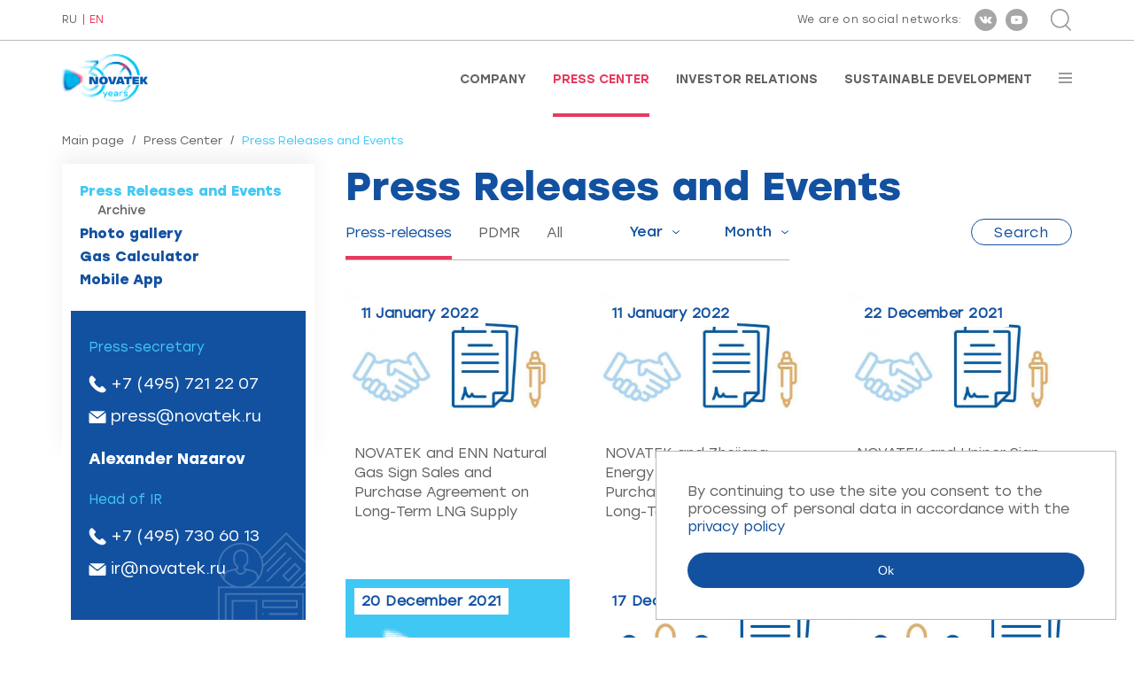

--- FILE ---
content_type: text/html; charset=utf-8
request_url: https://www.novatek.ru/en/press/releases/index.php?apos%3BA=0&mode_5=560&from_4=8
body_size: 7667
content:
<!DOCTYPE HTML>
<!--rbccontents5_ee|7538b56335bedf79e664e2a97ef57453-->
<!--params=1071|1|1044|2-->
<html lang="en">
    <head>
        <meta charset="UTF-8">
        <meta http-equiv="X-UA-Compatible" content="ie=edge">
        <meta name="viewport" content="width=device-width, user-scalable=no, initial-scale=1.0, maximum-scale=1.0, minimum-scale=1.0">

        <meta name="keywords" content="">
        <meta name="description" content="">
        <meta property="og:title" content="Press Center : Press Releases and Events"/>
        <meta property="og:image" content="/common/img/novatek_rus_ogimage.jpg"/>
        <meta property="og:type" content="website"/>
        <meta property="og:url" content="https://www.novatek.ru/"/>
        <title>PAO NOVATEK Press Center : Press Releases and Events</title>

        <link rel="icon" href="/common/img/favicon.ico" type="image/x-icon" />
        <link rel="stylesheet" href="/common/font/Gilroy/stylesheet.css">
        <link rel="stylesheet" href="/common/font/Stolzl/stylesheet.css">
        <link rel="stylesheet" href="/common/js/magnificPopup/magnific-popup.css">
        <link rel="stylesheet" href="/common/vendor/slick-slider/slick/slick.css">
        <link rel="stylesheet" href="/common/vendor/slick-slider/slick/slick-theme.css">
        <link rel="stylesheet" href="/common/vendor/malihu-custom-scrollbar-plugin/jquery.mCustomScrollbar.css">
        <link rel="stylesheet" href="/common/vendor/bxslider/dist/jquery.bxslider.min.css">
        <link rel="stylesheet" href="/common/vendor/wowjs/css/libs/animate.css">
        <link rel="stylesheet" href="/common/vendor/jquery-form-styler/dist/jquery.formstyler.css">
        <link rel="stylesheet" href="/common/vendor/jquery-form-styler/dist/jquery.formstyler.theme.css">
        <link rel="stylesheet" href="/common/css/bootstrap-grid.min.css">
        <link rel="stylesheet" href="/common/css/style.css">
        <link rel="stylesheet" href="/common/js/nvtkChart/css/styles.css">
        <script src="/common/vendor/jquery/dist/jquery.min.js"></script>
    </head>
    <body class="en secondpage-body">
    <div class="wrapper secondpage-template">
        <div class="wrapper-content">
            <div id="topline">
                <div class="cont">
                    <div class="flexrow">
                        <div class="lang">
                            <div id="lang">
                        <a href="/ru/press/releases/index.php?apos;A=0&amp;mode_5=560&amp;from_4=8">RU</a>
                                <a class="active">EN</a>
            </div>                        </div>
                        <div class="right">
                            <div class="soc">
                                <!-- <span id="rbccontents_ee_block.406.CONTENT_TEXT.37.348"></span> -->
<!---->
<span class="text">We are on social networks:</span>
<a href="https://vk.com/novatek_ru" target="_blank" rel="noopener noreferrer" ><div class="ss s1"></div></a>
<a href="https://www.youtube.com/c/NOVATEKgas" target="_blank" rel="noopener noreferrer" ><div class="ss s2"></div></a>
<!--<a href="https://www.instagram.com/pao_novatek" target="_blank" rel="noopener noreferrer" ><div class="ss s3"></div></a>-->
<!--<a href="https://www.facebook.com/NOVATEK.ru/" target="_blank" rel="noopener noreferrer" ><div class="ss s4"></div></a>-->
                            </div>
                            <div class="search">
                                <div class="btn-sr" id="opensearch"></div>
<div class="srform">
    <form action="/en/search/">
        <div class="closeme" id="closesearch"></div>
        <div class="btncont">
            <input type="submit" value="Search" class="btn btn-search" title="Search">
        </div>
        <div class="inp">
            <input type="text" placeholder="Введите поисковый запрос" value="Enter your search query" onfocus="javascript:this.value=''" name="q_4">
        </div>
    </form>
</div>                            </div>
                        </div>
                    </div>
                </div>
            </div>

            <div id="stickplace"></div>
            <div id="stickelement">
                <div id="header">
                    <div class="cont">
                        <div class="flexrow">
                            <a href="/en/">
                                <!-- <span id="rbccontents_ee_block.408.CONTENT_TEXT.38.349"></span> -->
<!---->
<!--p><img alt="" class="logo" src="/common/img/logo-en.png" /> <img alt="" class="logo white" src="/common/img/logo-en-white.png" /></p-->
<p><img alt="" class="logo" src="/common/upload/img/30-let-eng.png" /> <img alt="" class="logo white" src="/common/img/logo-en-white.png" /></p>

<div id="b1ijh3p3" style="display:none">&nbsp;</div>

                            </a>
                            <div class="menu">
                                <!-- <span id="rbccontents_ee_block.409.ALT_MENU.1"></span> -->
<ul>
			<li >
			<a href="/en/about/" >Company</a>
		</li>
			<li class="active">
			<a href="/en/press/" >Press Center</a>
		</li>
			<li >
			<a href="/en/investors/" >Investor Relations</a>
		</li>
			<li >
			<a href="/en/esg/" >Sustainable Development</a>
		</li>
	</ul>                                <div id="burgerbtn"></div>
                            </div>
                        </div>
                        <div id="inburger">
                            <div id="closemenu"></div>
                            <div class="scrolledmenu" id="scrollme">
                                <ul class="nav-burg">
			<li>
						<a href="/en/about/">Company</a>

			
							<ul>
											<li>
														<a href="/en/about/company/">About Us</a>

							
														
						</li>
											<li>
														<a href="/en/about/strategy/">Business Strategy</a>

							
														
						</li>
											<li>
														<a href="/en/about/lng-projects/">LNG Projects</a>

							
														
						</li>
											<li>
														<a href="/en/about/operational-activities/">Operational Activities</a>

							
														
						</li>
											<li>
														<a href="/en/about/assets/">Our Assets</a>

							
														
						</li>
											<li>
														<a href="/en/about/management/">Corporate Governance</a>

							
														
						</li>
											<li>
														<a href="/en/about/achievements/">Achievements and Awards</a>

							
														
						</li>
											<li>
														<a href="/en/about/career/">Careers</a>

							
														
						</li>
											<li>
														<a href="/en/about/Hotline/">Hotline</a>

							
														
						</li>
											<li>
														<a href="/en/about/contacts/">Contacts</a>

							
														
						</li>
									</ul>
						
		</li>
			<li>
						<a href="/en/press/">Press Center</a>

			
							<ul>
											<li>
														<a href="/en/press/releases/">Press Releases and Events</a>

							
														
						</li>
											<li>
														<a href="/en/press/photo/">Photo gallery</a>

							
														
						</li>
											<li>
														<a href="/en/press/calculator/">Gas Calculator</a>

							
														
						</li>
											<li>
														<a href="/en/press/mobapp/">Mobile App</a>

							
														
						</li>
									</ul>
						
		</li>
			<li>
						<a href="/en/investors/">Investor Relations</a>

			
							<ul>
											<li>
														<a href="/en/investors/strategy/">Strategy Presentation</a>

							
														
						</li>
											<li>
														<a href="/en/investors/results/">Financial Results</a>

							
														
						</li>
											<li>
														<a href="/en/investors/dividends/">Dividends</a>

							
														
						</li>
											<li>
														<a href="/en/investors/reviews/">Annual Reviews</a>

							
														
						</li>
											<li>
														<a href="/en/investors/presentations/">Presentations</a>

							
														
						</li>
											<li>
														<a href="/en/investors/ratios/">Data Book</a>

							
														
						</li>
											<li>
														<a href="/en/investors/bond/">For Bondholders</a>

							
														
						</li>
											<li>
														<a href="/en/investors/analytics/">Analyst Coverage</a>

							
														
						</li>
											<li>
														<a href="/en/investors/meetings/">Shareholder Meetings</a>

							
														
						</li>
											<li>
														<a href="/en/investors/shares/">Shares</a>

							
														
						</li>
											<li>
														<a href="/en/investors/events/">Events</a>

							
														
						</li>
									</ul>
						
		</li>
			<li>
						<a href="/en/esg/">Sustainable Development</a>

			
							<ul>
											<li>
														<a href="/en/esg/opsustainability/">Sustainability Management</a>

							
														
						</li>
											<li>
														<a href="/en/esg/strategy/">Strategy and Goals</a>

							
														
						</li>
											<li>
														<a href="/en/esg/safety/">Safety</a>

							
														
						</li>
											<li>
														<a href="/en/esg/staff/">People</a>

							
														
						</li>
											<li>
														<a href="/en/esg/communities/">Local Communities</a>

							
														
						</li>
											<li>
														<a href="/en/esg/supply/">Supply Chain</a>

							
														
						</li>
											<li>
														<a href="/en/esg/ratings/">Reports and Ratings</a>

							
														
						</li>
									</ul>
						
		</li>
	</ul>
                            </div>
                        </div>
                    </div>
                </div>
            </div>


            <div id="secondpage">
                <div class="cont twocolumn">
                    <div class="breadcrumbs">
	<a href="/en/">Main page</a>	<span class="sep">/</span>	<a href="/en/press/">Press Center</a>	<span class="sep">/</span>	<span class="active">Press Releases and Events</span>	</div>


                    <div class="contentcolumn">
                        <div class="text">
                            <h1>Press Releases and Events</h1>                            
                            
                            <!-- <span id="rbccontents_ee_block.20.NEWS.4"></span> -->
<div id="news" class="nopad">

    <div class="clear"></div>

                    <form action="" method="get" id="newsFilterForm">
        <div class="filter-block">
            <div class="left">
                <div class="underlined">
                    <div class="menu">
                        <ul>
                            <li class="active"><a href="?newsFilterFormMode_4=releases"><span>Press-releases</span></a></li>
                                                            <li><a href="?newsFilterFormMode_4=pdrm"><span>PDMR</span></a></li>
                                                        <li><a href="?newsFilterFormMode_4=all"><span>All</span></a></li>
                        </ul>
                    </div>
                    <div class="select onlymobile">
                        <select name="newsFilterFormMode_4" class="menufilter">
                            <option value=""></option>
                            <option value="releases">Press-releases</option>
                            <option value="all">All</option>
                        </select>
                    </div>
                    <div class="select">
                        <select name="newsFilterFormYear_4" class="year">
                            <option value="">Year</option>
                                                            <option value="2025">2025</option>
                                                            <option value="2024">2024</option>
                                                            <option value="2023">2023</option>
                                                            <option value="2022">2022</option>
                                                            <option value="2021">2021</option>
                                                            <option value="2020">2020</option>
                                                            <option value="2019">2019</option>
                                                            <option value="2018">2018</option>
                                                            <option value="2017">2017</option>
                                                            <option value="2016">2016</option>
                                                            <option value="2015">2015</option>
                                                            <option value="2014">2014</option>
                                                            <option value="2013">2013</option>
                                                            <option value="2012">2012</option>
                                                            <option value="2011">2011</option>
                                                            <option value="2010">2010</option>
                                                            <option value="2009">2009</option>
                                                            <option value="2008">2008</option>
                                                            <option value="2007">2007</option>
                                                            <option value="2006">2006</option>
                                                            <option value="2005">2005</option>
                                                            <option value="2004">2004</option>
                                                    </select>
                    </div>
                    <div class="select">
                        <select name="newsFilterFormMonth_4" class="month">
                            <option selected value="">Month</option>
                                                            <option value="0">January</option>
                                                            <option value="1">February</option>
                                                            <option value="2">March</option>
                                                            <option value="3">April</option>
                                                            <option value="4">May</option>
                                                            <option value="5">June</option>
                                                            <option value="6">July</option>
                                                            <option value="7">August</option>
                                                            <option value="8">September</option>
                                                            <option value="9">October</option>
                                                            <option value="10">November</option>
                                                            <option value="11">December</option>
                                                    </select>
                    </div>
                </div>
                <div class="btn-container">
                    <a href="javascript:document.getElementById('newsFilterForm').submit();" class="btn btn-blue-border small">Search</a>
                </div>
            </div>
                    </div>
    </form>

    
    <div class="clear"></div>

    
    <div data-list-wrapper="1" class="news-block">
        
        <div data-list-item="1" class="onenews w30">
            <div class="inner">
                                    <div class="img">
                        <div class="date">11 January 2022</div>
                        <img src="/common/preview/news_small//upload/doc/img/Soglashenie[13][8].jpg" alt="">                    </div>
                                <div class="text">
                                        <a href="/en/press/releases/index.php?id_4=4826&apos%3BA=0&mode_5=560&from_4=8">
                        NOVATEK and ENN Natural Gas Sign Sales and Purchase Agreement on Long-Term LNG Supply
                    </a>
                </div>
            </div>
        </div>

            
        <div data-list-item="1" class="onenews w30">
            <div class="inner">
                                    <div class="img">
                        <div class="date">11 January 2022</div>
                        <img src="/common/preview/news_small//upload/doc/img/Soglashenie[13][7].jpg" alt="">                    </div>
                                <div class="text">
                                        <a href="/en/press/releases/index.php?id_4=4825&apos%3BA=0&mode_5=560&from_4=8">
                        NOVATEK and Zhejiang Energy Sign Sales and Purchase Agreement on Long-Term LNG Supply
                    </a>
                </div>
            </div>
        </div>

            
        <div data-list-item="1" class="onenews w30">
            <div class="inner">
                                    <div class="img">
                        <div class="date">22 December 2021</div>
                        <img src="/common/preview/news_small//upload/doc/img/Soglashenie[13][6].jpg" alt="">                    </div>
                                <div class="text">
                                        <a href="/en/press/releases/index.php?id_4=4808&apos%3BA=0&mode_5=560&from_4=8">
                        NOVATEK and Uniper Sign Term Sheet on Low-carbon Ammonia Supply
                    </a>
                </div>
            </div>
        </div>

            
        <div data-list-item="1" class="onenews w30">
            <div class="inner">
                                    <div class="img">
                        <div class="date">20 December 2021</div>
                        <img src="/common/img/no-photo-small-en.jpg" alt="">                    </div>
                                <div class="text">
                                        <a href="/en/press/releases/index.php?id_4=4799&apos%3BA=0&mode_5=560&from_4=8">
                        Update on NOVATEK Buyback Program
                    </a>
                </div>
            </div>
        </div>

            
        <div data-list-item="1" class="onenews w30">
            <div class="inner">
                                    <div class="img">
                        <div class="date">17 December 2021</div>
                        <img src="/common/preview/news_small//upload/doc/img/SD_utverdil[8][3].jpg" alt="">                    </div>
                                <div class="text">
                                        <a href="/en/press/releases/index.php?id_4=4796&apos%3BA=0&mode_5=560&from_4=8">
                        NOVATEK's Board of Directors Approves New Share Buyback Program
                    </a>
                </div>
            </div>
        </div>

            
        <div data-list-item="1" class="onenews w30">
            <div class="inner">
                                    <div class="img">
                        <div class="date">17 December 2021</div>
                        <img src="/common/preview/news_small//upload/doc/img/SD_utverdil[8][2].jpg" alt="">                    </div>
                                <div class="text">
                                        <a href="/en/press/releases/index.php?id_4=4795&apos%3BA=0&mode_5=560&from_4=8">
                        NOVATEK’s Board of Directors Approves Human Rights Policy
                    </a>
                </div>
            </div>
        </div>

            
        <div data-list-item="1" class="onenews w30">
            <div class="inner">
                                    <div class="img">
                        <div class="date">17 December 2021</div>
                        <img src="/common/preview/news_small//upload/doc/img/SD_utverdil[8][1].jpg" alt="">                    </div>
                                <div class="text">
                                        <a href="/en/press/releases/index.php?id_4=4794&apos%3BA=0&mode_5=560&from_4=8">
                        NOVATEK’s Board of Directors Changes Management Board Composition
                    </a>
                </div>
            </div>
        </div>

            
        <div data-list-item="1" class="onenews w30">
            <div class="inner">
                                    <div class="img">
                        <div class="date">16 December 2021</div>
                        <img src="/common/preview/news_small//upload/doc/img/Soglashenie[13][5].jpg" alt="">                    </div>
                                <div class="text">
                                        <a href="/en/press/releases/index.php?id_4=4793&apos%3BA=0&mode_5=560&from_4=8">
                        NOVATEK Signed Cooperation Agreement with Voronezh Region
                    </a>
                </div>
            </div>
        </div>

            
        <div data-list-item="1" class="onenews w30">
            <div class="inner">
                                    <div class="img">
                        <div class="date">13 December 2021</div>
                        <img src="/common/img/no-photo-small-en.jpg" alt="">                    </div>
                                <div class="text">
                                        <a href="/en/press/releases/index.php?id_4=4785&apos%3BA=0&mode_5=560&from_4=8">
                        Update on NOVATEK Buyback Program
                    </a>
                </div>
            </div>
        </div>

            
        <div data-list-item="1" class="onenews w30">
            <div class="inner">
                                    <div class="img">
                        <div class="date">07 December 2021</div>
                        <img src="/common/preview/news_small//upload/doc/img/Soglashenie[13][3].jpg" alt="">                    </div>
                                <div class="text">
                                        <a href="/en/press/releases/index.php?id_4=4778&apos%3BA=0&mode_5=560&from_4=8">
                        NOVATEK and RWE Sign MOU on Decarbonization and LNG
                    </a>
                </div>
            </div>
        </div>

            
        <div data-list-item="1" class="onenews w30">
            <div class="inner">
                                    <div class="img">
                        <div class="date">06 December 2021</div>
                        <img src="/common/img/no-photo-small-en.jpg" alt="">                    </div>
                                <div class="text">
                                        <a href="/en/press/releases/index.php?id_4=4777&apos%3BA=0&mode_5=560&from_4=8">
                        Update on NOVATEK Buyback Program
                    </a>
                </div>
            </div>
        </div>

            
        <div data-list-item="1" class="onenews w30">
            <div class="inner">
                                    <div class="img">
                        <div class="date">02 December 2021</div>
                        <img src="/common/preview/news_small//upload/doc/img/Soglashenie[13][2].jpg" alt="">                    </div>
                                <div class="text">
                                        <a href="/en/press/releases/index.php?id_4=4771&apos%3BA=0&mode_5=560&from_4=8">
                        NOVATEK and PetroVietnam Power Sign Cooperation Agreement on LNG and Power
                    </a>
                </div>
            </div>
        </div>

            
        <div data-list-item="1" class="onenews w30">
            <div class="inner">
                                    <div class="img">
                        <div class="date">22 November 2021</div>
                        <img src="/common/img/no-photo-small-en.jpg" alt="">                    </div>
                                <div class="text">
                                        <a href="/en/press/releases/index.php?id_4=4752&apos%3BA=0&mode_5=560&from_4=8">
                        Update on NOVATEK Buyback Program
                    </a>
                </div>
            </div>
        </div>

            
        <div data-list-item="1" class="onenews w30">
            <div class="inner">
                                    <div class="img">
                        <div class="date">17 November 2021</div>
                        <img src="/common/preview/news_small//upload/doc/img/vozle_gp[1].JPG" alt="">                    </div>
                                <div class="text">
                                        <a href="/en/press/releases/index.php?id_4=4745&apos%3BA=0&mode_5=560&from_4=8">
                        NOVATEK Starts Production at Kharbeyskoye field
                    </a>
                </div>
            </div>
        </div>

            
        <div data-list-item="1" class="onenews w30">
            <div class="inner">
                                    <div class="img">
                        <div class="date">15 November 2021</div>
                        <img src="/common/img/no-photo-small-en.jpg" alt="">                    </div>
                                <div class="text">
                                        <a href="/en/press/releases/index.php?id_4=4742&apos%3BA=0&mode_5=560&from_4=8">
                        Update on NOVATEK Buyback Program
                    </a>
                </div>
            </div>
        </div>

                    <div class="onenews w30 zagl"></div>
        <div class="onenews w30 zagl"></div>
        <div class="onenews w30 zagl"></div>

    </div>

</div>
    <div class="clear"></div>
    <div data-load-more="1" class="morebtn morebtn--list">
        <div><a href="javascript:">Show more</a></div>
    </div>
    <div class="navigation" style="display: none">
            <a href="/en/press/releases/index.php?apos%3BA=0&mode_5=560&from_4=1">1</a>            <a href="/en/press/releases/index.php?apos%3BA=0&mode_5=560&from_4=3">..</a>            <a href="/en/press/releases/index.php?apos%3BA=0&mode_5=560&from_4=4">4</a>            <a href="/en/press/releases/index.php?apos%3BA=0&mode_5=560&from_4=5">5</a>            <a href="/en/press/releases/index.php?apos%3BA=0&mode_5=560&from_4=6">6</a>            <a href="/en/press/releases/index.php?apos%3BA=0&mode_5=560&from_4=7">7</a>            8            <a href="/en/press/releases/index.php?apos%3BA=0&mode_5=560&from_4=9">9</a>            <a href="/en/press/releases/index.php?apos%3BA=0&mode_5=560&from_4=10">10</a>            <a href="/en/press/releases/index.php?apos%3BA=0&mode_5=560&from_4=11">11</a>            <a href="/en/press/releases/index.php?apos%3BA=0&mode_5=560&from_4=12">12</a>            <a href="/en/press/releases/index.php?apos%3BA=0&mode_5=560&from_4=13">..</a>            <a href="/en/press/releases/index.php?apos%3BA=0&mode_5=560&from_4=65">65</a>    </div>
                            
                            
                            
                            
                            
                            
                            
                            
                            
                            
                            
                        </div>
                    </div>
                                        <div class="sidebar">
                        <div class="menu">
	<ul>
		
					
			
									<li class="active">
										<a href="/en/press/releases/">Press Releases and Events</a>
																														<ul class="ul3" >
													<li>
															<a href="/en/press/releases/archive/">Archive</a>
														</li>
												</ul>
										</li>
									<li>
										<a href="/en/press/photo/">Photo gallery</a>
										</li>
									<li>
										<a href="/en/press/calculator/">Gas Calculator</a>
										</li>
									<li>
										<a href="/en/press/mobapp/">Mobile App</a>
										</li>
									
					
						</ul>
</div>
                        
                        
                        
                        
                        
                        
                        <!-- <span id="rbccontents_ee_block.116.CONTENT_TEXT.13.78"></span> -->
<!--<h1>Contacts</h1>-->
<div class="newsinfo">
<div class="oneperson">
<div class="name"></div>

<div class="oneperson">
<div class="place">Press-secretary</div>

<div class="tell"><a href="tel:+74957212207">+7 (495) 721 22 07</a></div>

<div class="mail"><a href="mailto:press@novatek.ru">press@novatek.ru</a></div>
</div>

<div class="oneperson">
<div class="name">Alexander Nazarov</div>
</div>

<div class="oneperson">
<div class="place">Head of IR</div>

<div class="tell"><a href="tel:+74957306013">+7 (495) 730 60 13</a></div>

<div class="mail"><a href="mailto:ir@novatek.ru">ir@novatek.ru</a></div>
</div>
</div>
</div>

<p>&nbsp;</p>

                        <!-- <span id="rbccontents_ee_block.675.FORM_QUESTION.15"></span> -->
<div class="subscride-news">
    <a class="anchor" name="form_15"></a>
    <div class="tit">Subscribe to newsletter</div>

    
    
            <script type="text/javascript" src="/common/js/core/translate.js.php?lang=en"></script>
        <script type="text/javascript" src="/common/js/core/check_form.js"></script>
        <script type="text/javascript" src="/common/js/core/calendar.js"></script>

        <form data-form="15" action="#form_15" method="post" class="cv" name="form_question" onsubmit="return CheckForm.validate( this )">
                            <input type="hidden" name="csrf_token_15" value="JTItL3LEqCHM3VcyaPBmxruUTguugdcN521YpbnjKjA">
                                                            <input type="email" class="js-ReqEmail" value="" required placeholder="Enter e-mail" name="f_157_15" id="f_157_15" lang="errors_email_">
                    <div class="clear"></div>
                                                                <label class="forcheckbox">
                        <input type="hidden" value="0"
                               name="f_158_15">
                        <input type="checkbox" class="checkbox" value="1"
                               name="f_158_15"                               lang="errors_nonempty_"
                                 required                        >
                                                    <span style="color: red">*</span>
                                                By clicking the "Subscribe" button, you consent to the processing of personal data in accordance with the <a href="/common/upload/doc/2025/Politika_konfidentsialnosti(en).pdf">privacy policy</a>.
                    </label>
                                                        <script>
    $(document).ready(function() {
        initializeRecaptcha();

        $(".js-validate-subscribe").on('input change', function() {
            initializeRecaptcha();
        });

        var badgeInterval15 = setInterval(function() {
            var $badge = $('.grecaptcha-badge');
            if($badge.length) {
                $badge.hide();
                clearInterval(badgeInterval15);
            }
        }, 300);
    });

    function initializeRecaptcha() {
        let submitButton = $('#submit_button_15');

        submitButton.empty();

        if (isFormValid()) {
            grecaptcha.render('submit_button_15', {
                'sitekey': ""6Ldr8uMUAAAAAE9CxrHHY1IeGjp9b-T89zP0wulJ",
                'badge': "bottomleft",
                'callback': onSubmitForm15
            });
        }
    }

    var onSubmitForm15 = function () {
        if (isFormValid()) {
            $(".js-validate-subscribe").trigger("submit");
        } else {
            grecaptcha.reset();
        }
    };

    function isFormValid() {
        let form = $(".js-validate-subscribe");
        let isValid = true;

        form.find('[required]').each(function () {
            let field = $(this)[0];

            if (field.validity) {
                if (!field.validity.valid) {
                    isValid = false;
                    return false;
                }
            } else {
                if (!field.value.trim()) {
                    isValid = false;
                    return false;
                }
            }
        });

        return isValid;
    }

    let onloadCallback15 = function () {
        initializeRecaptcha();
    };
</script>
<script src="https://www.google.com/recaptcha/api.js?onload=onloadCallback15&render=explicit"
        async defer>
</script>
                        <input id="submit_button_15" type="submit" value="Subscribe">
            <input type="hidden" name="done_15" value="1">
        </form>
    </div>                        
                    </div>
                                    </div>
                
                
            </div>
        </div>
        <div class="footer-to-bottom">
                        <div id="footer" class="footerSecondPages">
                <div class="cont">
                    <div class="container-fluid">
                        <div class="row">
                            
                        </div>
                        <div class="row subscribe">
                            <div class="col-lg-8">
                                <div class="subscribe">
    <a class="anchor" name="form_40"></a>
                <div class="subscribe-form">
            <form data-form="40" action="#form_40" method="post" name="subscribe" class="js-validate-subscribe">
                                                    <input type="hidden" name="csrf_token_40" value="OgURdOTHKGs7c8uAGtKTgvY6N3cRQwhYxXBVGNhIgug">
                                <input type="hidden" name="fio_40" value="news_subscriber">
                                    <input type="hidden" name="list_40[]" value="4">
                                <input type="hidden" name="action_40" value="subscribe">
                <div class="input">
                    <input type="email" placeholder="Enter e-mail..."
                            name="email_40" value="" required class="js-ReqEmail">
                </div>
                <script>
    $(document).ready(function() {
        initializeRecaptcha();

        $(".js-validate-subscribe").on('input change', function() {
            initializeRecaptcha();
        });

        var badgeInterval40 = setInterval(function() {
            var $badge = $('.grecaptcha-badge');
            if($badge.length) {
                $badge.hide();
                clearInterval(badgeInterval40);
            }
        }, 300);
    });

    function initializeRecaptcha() {
        let submitButton = $('#submit_button_40');

        submitButton.empty();

        if (isFormValid()) {
            grecaptcha.render('submit_button_40', {
                'sitekey': ""6Ldr8uMUAAAAAE9CxrHHY1IeGjp9b-T89zP0wulJ",
                'badge': "bottomleft",
                'callback': onSubmitForm40
            });
        }
    }

    var onSubmitForm40 = function () {
        if (isFormValid()) {
            $(".js-validate-subscribe").trigger("submit");
        } else {
            grecaptcha.reset();
        }
    };

    function isFormValid() {
        let form = $(".js-validate-subscribe");
        let isValid = true;

        form.find('[required]').each(function () {
            let field = $(this)[0];

            if (field.validity) {
                if (!field.validity.valid) {
                    isValid = false;
                    return false;
                }
            } else {
                if (!field.value.trim()) {
                    isValid = false;
                    return false;
                }
            }
        });

        return isValid;
    }

    let onloadCallback40 = function () {
        initializeRecaptcha();
    };
</script>
<script src="https://www.google.com/recaptcha/api.js?onload=onloadCallback40&render=explicit"
        async defer>
</script>
                <div class="submit">
                    <input id="submit_button_40" type="submit" value="Subscribe to news">
                </div>
                                    <div class="clear"></div>
                    <p>
                                                    <input type="checkbox" class="checkbox" value="1" required>
                            <span style="color: red">*</span>
                                                By clicking the "Subscribe to news" button, you consent to the processing of personal data in accordance with the <a href="/common/upload/doc/2025/Politika_konfidentsialnosti(en).pdf">privacy policy</a>.
                    </p>
                            </form>
        </div>
    </div>                            </div>
                            <div class="col-lg-4">
                                <div class="soc">
                                    
                                </div>
                            </div>
                        </div>
                    </div>
                </div>
            </div>
            
            <div id="copy" >
                <div class="cont">
                    <div class="copy-flex">
                        <div class="left"><!-- <span id="rbccontents_ee_block.420.CONTENT_TEXT.17.354"></span> -->
<!---->
Official site of PAO NOVATEK
</div>
                        <div class="center"></div>
                        <div class="right"><script type="text/javascript">document.write((new Date).getFullYear());</script> <!-- <span id="rbccontents_ee_block.421.CONTENT_TEXT.25.355"></span> -->
<!---->
PAO NOVATEK
</div>
                    </div>
                </div>
            </div>
        </div>


        <!-- footer js -->
        <script>window.cookieMessage = 'By continuing to use the site you consent to the processing of personal data in accordance with the <a href="/common/upload/doc/2025/Politika_konfidentsialnosti(en).pdf">privacy policy</a>'</script>
        <script src="/common/js/magnificPopup/jquery.magnific-popup.min.js"></script>
        <script src="/common/vendor/slick-slider/slick/slick.min.js"></script>
        <script src="/common/vendor/malihu-custom-scrollbar-plugin/jquery.mCustomScrollbar.concat.min.js"></script>
        <script src="/common/vendor/bxslider/dist/jquery.bxslider.min.js"></script>
        <script src="/common/vendor/wowjs/dist/wow.min.js"></script>
        <script src="/common/js/bodyScrollLock.js"></script>
        <script src="/common/vendor/jquery-form-styler/dist/jquery.formstyler.min.js"></script>
        <script src="/common/js/radialIndicator/dist/radialIndicator.min.js"></script>
        <script src="/common/vendor/hacktimer/HackTimer.silent.min.js"></script>
        <script src="/common/js/jquery.waterwheelCarousel.min.js"></script>
        <script src="/common/vendor/chart.js/dist/Chart.min.js"></script>
        <script src="/common/vendor/chartjs-plugin-datalabels/dist/chartjs-plugin-datalabels.min.js"></script>
        <script src="/common/vendor/jquery-touchswipe/jquery.touchSwipe.min.js"></script>
        <script src="/common/js/main.js"></script>
        <script src="/common/js/cookiebar.js"></script>
        <script src="/common/js/nvtkChart/js/axios.min.js"></script>
        <script src="/common/js/nvtkChart/js/d3.v5.min.js"></script>
        <script src="/common/js/nvtkChart/js/d3-chart.js"></script>
        <!-- /// -->
        <!-- Yandex.Metrika counter -->
        <script type="text/javascript" >
            
            (function(m,e,t,r,i,k,a){m[i]=m[i]||function(){(m[i].a=m[i].a||[]).push(arguments)};
                m[i].l=1*new Date();k=e.createElement(t),a=e.getElementsByTagName(t)[0],k.async=1,k.src=r,a.parentNode.insertBefore(k,a)})
            (window, document, "script", "https://mc.yandex.ru/metrika/tag.js", "ym");

            ym(70786081, "init", {
                clickmap:true,
                trackLinks:true,
                accurateTrackBounce:true
            });
            
        </script>
        <noscript><div><img src="https://mc.yandex.ru/watch/70786081" style="position:absolute; left:-9999px;" alt="" /></div></noscript>
        <!-- /Yandex.Metrika counter -->
    </div>
    </body>
</html>



--- FILE ---
content_type: text/css
request_url: https://www.novatek.ru/common/css/style.css
body_size: 72637
content:
@charset "UTF-8";
body, html {
  margin: 0px;
  padding: 0px;
  min-height: 100%;
}

* {
  outline: none;
}

body {
  font-family: "Stolzl", sans-serif;
  color: #636363;
  font-size: 16px;
  overflow-x: hidden;
}

img {
  border: 0px;
  max-width: 100%;
  height: auto;
}

.jq-selectbox__select {
  font-family: "Stolzl", sans-serif;
  letter-spacing: 0px !important;
}

a {
  transition: all 0.2s ease 0s;
  color: #41C8F4;
  text-decoration: underline;
}
a:hover {
  text-decoration: none;
}

.onlymobile {
  display: none;
}

.clr-lightblue {
  color: #41C8F4 !important;
}

.clr-darkblue {
  color: #1251A0 !important;
}
.clr-darkblue.uppertitle {
  font-style: normal;
  font-weight: bold;
  font-size: 18px;
  line-height: 20px;
  text-transform: uppercase;
  margin-bottom: 20px;
  font-family: "Stolzl", sans-serif;
}

.clr-pink {
  color: #E73A5F !important;
}

.clr-gray {
  color: #636363 !important;
}

.clr-darkgray {
  color: #636363;
}

.smalltext {
  font-size: 14px;
}

.font-uppercase {
  text-transform: uppercase;
}

.clear {
  clear: both;
}

#secondpage, #info_under, #topline, #stickplace, #stickelement, #mainslider, #innumbers, #info, #activities, #news, #keys-project, #development, #gallery, #footer, #copy {
  float: left;
  width: 100%;
}

.btn {
  height: 50px;
  border-radius: 25px;
  font-style: normal;
  font-weight: normal;
  font-size: 16px;
  line-height: 24px;
  letter-spacing: 0.05em;
  display: inline-block;
  text-align: center;
  text-decoration: none;
  box-sizing: border-box;
  padding-top: 13px;
  padding-left: 25px;
  padding-right: 25px;
  font-family: "Stolzl Book", sans-serif;
}
.btn.btn-search {
  border-radius: 25px;
  background-color: #E73A5F;
  border: 1px solid #E73A5F;
  height: 30px;
  font-size: 16px;
  line-height: 16px;
  color: white;
  padding: 0px 20px;
  min-width: 130px;
  transition: all 0.2s ease 0s;
}
.btn.btn-search:hover {
  background-color: white;
  color: #E73A5F;
  cursor: pointer;
}
.btn.btn-blue-border {
  border: 1px solid #1251A0;
  background-color: white;
  color: #1251A0;
}
.btn.btn-blue-border.small {
  font-size: 16px;
  line-height: 26px;
  letter-spacing: 0.05em;
  height: 30px;
  padding-top: 2px;
}
.btn.btn-blue-border:hover {
  border: 1px solid #1251A0;
  background-color: #1251A0;
  color: white;
}
.btn.btn-white {
  background: #FFFFFF;
  color: #1251A0;
}
.btn.btn-white:hover {
  background: #1251A0;
  color: #FFFFFF;
}

.morebtn {
  text-align: center;
  width: 100%;
  margin-top: 50px;
}
.morebtn > div {
  display: inline-block;
}
.morebtn > div a {
  font-style: normal;
  font-weight: normal;
  font-size: 20px;
  line-height: 23px;
  color: #1251A0;
  text-decoration: none;
  padding-right: 80px;
  background-image: url([data-uri]);
  background-repeat: no-repeat;
  background-position: right center;
  font-family: "Stolzl Book", sans-serif;
}
.morebtn > div a:hover {
  color: #E73A5F;
  background-image: url([data-uri]);
}
.morebtn--list {
  margin-top: 0;
}

.cont {
  max-width: 1260px;
  width: 100%;
  margin: 0 auto;
  padding-left: 15px;
  padding-right: 15px;
  box-sizing: border-box;
}

#go-top span {
  z-index: 999;
  display: block;
  width: 50px;
  height: 45px;
  background-repeat: no-repeat;
  background-position: top center;
  background-size: 50px 45px;
  background-image: url([data-uri]);
  position: fixed;
  bottom: 30px;
  right: 30px;
  cursor: pointer;
  transition: all 0.2s ease 0s;
}
#go-top span:hover {
  background-image: url([data-uri]);
}

.megatitle {
  margin-top: 50px;
  margin-bottom: 20px;
  font-family: "Stolzl", sans-serif;
  font-style: normal;
  font-weight: 900;
  color: #1251A0;
  text-align: center;
  font-size: 40px;
  line-height: 45px;
}
.megatitle.nodesk {
  margin-bottom: 60px;
}

.megadesk {
  margin-bottom: 50px;
  max-width: 980px;
  margin-left: auto;
  margin-right: auto;
  font-style: normal;
  font-size: 16px;
  line-height: 22px;
  text-align: center;
  color: #636363;
  font-family: "Stolzl Book", sans-serif;
}

.jq-checkbox, .jq-radio {
  background: white;
  box-shadow: none;
  border: 2px solid #1251A0;
  vertical-align: top;
  margin-top: 4px;
}
.jq-checkbox.focused, .jq-radio.focused {
  border: 2px solid #1251A0;
}

.jq-radio.checked .jq-radio__div {
  box-shadow: none;
  background: #E73A5F;
  margin: 1px 0 0 1px;
}

.jq-checkbox {
  border-radius: 0px;
}
.jq-checkbox.checked .jq-checkbox__div {
  border-bottom: 2px solid #E73A5F;
  border-left: 2px solid #E73A5F;
  width: 9px;
  height: 5px;
  margin: 2px 0 0 2px;
}

.secondpage-body {
  display: flex;
  flex-direction: column;
}

.wrapper {
  position: relative;
  overflow: hidden;
  flex: 1 1 auto;
  display: flex;
  flex-direction: column;
  min-height: 100vh;
}
.wrapper .footer-to-bottom {
  flex: 0 0 auto;
}
.wrapper .wrapper-content {
  flex: 1 0 auto;
}

.noFooter {
  height: 50px;
  width: 100%;
}

.mCS-rounded-dark.mCSB_scrollTools .mCSB_dragger .mCSB_dragger_bar, .mCS-rounded-dots-dark.mCSB_scrollTools .mCSB_dragger .mCSB_dragger_bar {
  background-color: white !important;
  border: 2px solid #1251A0;
  width: 12px;
  height: 12px;
  margin-left: 2px;
}

.mCS-rounded-dark.mCSB_scrollTools .mCSB_draggerRail {
  background-color: #D9D9D9 !important;
}

.mCS-rounded-dark.mCSB_scrollTools .mCSB_buttonDown {
  background-image: url([data-uri]);
  background-repeat: no-repeat;
  background-position: bottom center;
  background-size: 16px 8px;
  width: 18px;
  height: 8px;
  opacity: 1;
  margin-left: -1px;
}
.mCS-rounded-dark.mCSB_scrollTools .mCSB_buttonDown:hover {
  background-image: url([data-uri]);
}

.mCS-rounded-dark.mCSB_scrollTools .mCSB_buttonUp {
  background-image: url([data-uri]);
  background-repeat: no-repeat;
  background-position: bottom center;
  background-size: 16px 8px;
  width: 18px;
  height: 8px;
  opacity: 1;
  margin-top: 6px;
  margin-left: -1px;
}
.mCS-rounded-dark.mCSB_scrollTools .mCSB_buttonUp:hover {
  background-image: url([data-uri]);
}

.mCSB_scrollTools a + .mCSB_draggerContainer {
  margin-bottom: 17px;
}

.jq-selectbox__select {
  font-style: normal;
  font-weight: normal;
  font-size: 16px;
  line-height: 26px;
  letter-spacing: 0.05em;
  color: #1251A0;
  padding-left: 0px;
  padding-right: 20px;
  background: transparent !important;
  box-shadow: none !important;
  border: 0px !important;
  margin-top: -1px;
}
.jq-selectbox__select .jq-selectbox__select-text {
  width: 100% !important;
}
.jq-selectbox__select .jq-selectbox__trigger-arrow {
  background-image: url(../img/arrow-select-bottom-blue.svg);
  background-repeat: no-repeat;
  background-position: left center;
  border: 0px;
  background-size: 10px 5px;
  width: 10px;
  height: 5px;
  right: 0px;
  top: 11px;
}
.jq-selectbox__select .jq-selectbox__trigger {
  border-left: 0px;
  width: 10px;
}

.jq-selectbox__dropdown {
  min-width: 140px;
  padding: 7px;
  box-shadow: 0px 19px 38px rgba(0, 0, 0, 0.2);
  border-radius: 0px;
  border: 0px;
  margin-left: -16px;
}
.jq-selectbox__dropdown ul {
  max-height: 215px !important;
}

.jq-selectbox li {
  border-bottom: 1px solid #e1e1e1;
  font-style: normal;
  font-weight: normal;
  font-size: 16px;
  line-height: 30px;
  color: #636363;
}
.jq-selectbox li:last-child {
  border-bottom: 0px;
}
.jq-selectbox li.selected {
  background-color: transparent;
  color: #E73A5F;
}
.jq-selectbox li:hover {
  background-color: transparent;
  color: #E73A5F;
}
.jq-selectbox select {
  width: 0;
  height: 0;
}

form {
  counter-reset: test test2;
}

.work_place {
  position: relative;
  margin-bottom: 30px;
}
.work_place > div {
  padding: 20px;
  border-left: 1.5px solid #1251A0;
  border-bottom: 1px solid #1251A0;
  border-radius: 0 20px 20px 20px;
  border-right: 1.5px solid #1251A0;
  border-top: 1px solid #1251A0;
}
.work_place:before {
  counter-increment: test;
  content: "№" counter(test) "";
  background: #fff;
  height: 16px;
  padding-right: 2px;
  color: #1251A0;
  position: absolute;
  left: -1.8px;
  top: -10px;
}
.work_place.work_place_add_langs:before {
  counter-increment: test2;
  content: "№" counter(test2) "";
}

.cookie-bar {
  padding: 35px;
  background-color: #fff;
  position: fixed;
  z-index: 9999;
  bottom: 20px;
  right: 20px;
  border: 1px solid #b8b8b8;
  opacity: 0;
  pointer-events: none;
  max-width: 520px;
  width: calc(100% - 40px);
  line-height: 1.3;
  transform: translateY(-20px);
  transition-property: opacity, transform;
  transition-duration: 0.6s;
  transition-timing-function: ease-in-out;
  font-family: "Stolzl Book", sans-serif;
}
.cookie-bar p {
  margin: 0 0 1.2em;
}
.cookie-bar a:link, .cookie-bar a:visited {
  border-bottom: 1px solid transparent;
  color: #1251A0;
  font-weight: normal;
  text-decoration: none;
}
.cookie-bar a:hover {
  border-bottom-color: inherit;
}
.cookie-bar.active {
  transform: translateY(0);
  opacity: 1;
  pointer-events: auto;
}
.cookie-bar_btn {
  padding: 12px;
  background: #1251a0;
  border-radius: 1000px;
  width: 100%;
  color: white;
  font-size: 14px;
  border: 0;
  cursor: pointer;
  transition: background-color 0.2s ease-in-out;
}
.cookie-bar_btn:hover {
  background-color: #e73a5f;
}

body.second #header {
  border-bottom: 1px solid #B8B8B8;
}

#topline {
  height: 46px;
  border-bottom: 1px solid #B8B8B8;
}
#topline .flexrow {
  display: flex;
  justify-content: space-between;
  width: 100%;
  align-items: center;
  height: 40px;
}
#topline .lang {
  font-size: 12px;
  line-height: 13px;
  text-transform: uppercase;
  margin-top: 5px;
  font-family: "Stolzl Book", Arial, Helvetica Neue, Helvetica, sans-serif;
}
#topline .lang a.active {
  color: #E73A5F;
}
#topline .lang a.active:hover {
  text-decoration: none;
}
#topline .lang a {
  color: #636363;
  text-decoration: none;
  vertical-align: top;
  display: inline-block;
}
#topline .lang a:hover {
  text-decoration: underline;
}
#topline .lang a:first-child:after {
  content: "";
  height: 12px;
  width: 1px;
  background-color: #E73A5F;
  vertical-align: top;
  margin-left: 7px;
  margin-right: 2px;
  display: inline-block;
}
#topline .lang span.sep {
  height: 12px;
  width: 1px;
  background-color: #E73A5F;
  vertical-align: top;
  margin-left: 2px;
  margin-right: 2px;
  display: inline-block;
}
#topline .right {
  margin-top: 4px;
}
#topline .right .search {
  position: relative;
  display: inline-block;
  margin-left: 20px;
  vertical-align: middle;
}
#topline .right .search .btn-sr {
  width: 25px;
  height: 25px;
  background-size: 25px 25px;
  background-repeat: no-repeat;
  background-position: center center;
  background-image: url([data-uri]);
  cursor: pointer;
  transition: all 0.2s ease 0s;
}
#topline .right .search .btn-sr:hover {
  background-image: url([data-uri]);
}
#topline .right .search .srform {
  position: absolute;
  right: -7px;
  top: 7px;
  width: 500px;
  background-color: white;
  margin-top: -9px;
  display: none;
}
#topline .right .search .srform > form > div {
  float: right;
  margin-left: 10px;
}
#topline .right .search .srform > form > div input[type=text] {
  height: 30px;
  padding: 0px 15px;
  min-width: 300px;
  background: #FFFFFF;
  border: 1px solid #636363;
  box-sizing: border-box;
  border-radius: 30px;
  padding-top: 1px;
  font-family: "Stolzl Book", sans-serif;
}
#topline .right .search .srform #closesearch {
  width: 30px;
  height: 30px;
  background-image: url(../img/sr-cross.svg);
  background-size: 28px 28px;
  background-repeat: no-repeat;
  background-position: center center;
  transition: all 0.2s ease 0s;
}
#topline .right .search .srform #closesearch:hover {
  cursor: pointer;
  background-image: url(../img/sr-cross-hover.svg);
}
#topline .right .soc {
  display: inline-block;
}
#topline .right .soc .text {
  margin-right: 5px;
  font-size: 12px;
  line-height: 14px;
  letter-spacing: 0.3px;
  vertical-align: middle;
  display: inline-block;
  font-family: "Stolzl Book", Arial, Helvetica Neue, Helvetica, sans-serif;
}
#topline .right .soc a {
  margin-left: 5px;
  vertical-align: middle;
  display: inline-block;
}
#topline .right .soc a .ss {
  width: 25px;
  height: 25px;
  background-repeat: no-repeat;
  background-position: center center;
  background-size: 25px 25px;
  transition: all 0.2s ease 0s;
}
#topline .right .soc a .ss.s1 {
  background-image: url([data-uri]);
}
#topline .right .soc a .ss.s1:hover {
  background-image: url([data-uri]);
}
#topline .right .soc a .ss.s2 {
  background-image: url([data-uri]);
}
#topline .right .soc a .ss.s2:hover {
  background-image: url([data-uri]);
}
#topline .right .soc a .ss.s3 {
  background-image: url([data-uri]);
}
#topline .right .soc a .ss.s3:hover {
  background-image: url([data-uri]);
}
#topline .right .soc a .ss.s4 {
  background-image: url([data-uri]);
}
#topline .right .soc a .ss.s4:hover {
  background-image: url([data-uri]);
}
#topline .right .soc a .ss.s5 {
  background-image: url([data-uri]);
}
#topline .right .soc a .ss.s5:hover {
  background-image: url([data-uri]);
}

#stickplace {
  width: 100%;
  display: none;
  height: 86px;
}
#stickplace.sticky {
  display: block;
}

#stickelement {
  box-sizing: border-box;
  position: relative;
  z-index: 99;
  background-color: white;
  width: 100%;
  height: 86px;
}
#stickelement.sticky {
  position: fixed;
  top: 0px;
  left: 0px;
}
#stickelement.sticky #header {
  border-bottom: 1px solid #B8B8B8;
}
#stickelement #header {
  box-sizing: border-box;
  transition: all 0.2s ease 0s;
  position: relative;
  z-index: 99;
  background-color: white;
  width: 100%;
  height: 86px;
}
#stickelement #header .cont {
  position: relative;
}
#stickelement #header #burgerbtn {
  width: 15px;
  height: 12px;
  background-repeat: no-repeat;
  background-position: top center;
  background-size: 15px 12px;
  background-image: url([data-uri]);
  display: inline-block;
  margin-left: 25px;
  margin-top: 1px;
  cursor: pointer;
  vertical-align: bottom;
  margin-bottom: 38px;
}
#stickelement #header #burgerbtn:hover {
  background-image: url([data-uri]);
}
#stickelement #header .flexrow {
  display: flex;
  justify-content: space-between;
  width: 100%;
  align-items: flex-end;
  height: 86px;
}
#stickelement #header .logo {
  transition: all 0.2s ease 0s;
  width: 197px;
  height: 56px;
  background-size: 197px 56px;
  margin-bottom: 16px;
  display: block;
}
#stickelement #header .logo.white {
  display: none;
}
#stickelement #header .logo.hide {
  display: none;
}
#stickelement #header .menu ul {
  display: inline-block;
  padding-left: 0px;
  margin-top: 0px;
  margin-bottom: 0px;
}
#stickelement #header .menu ul li {
  display: inline-block;
  vertical-align: top;
  margin-left: 25px;
}
#stickelement #header .menu ul li.active a {
  border-bottom: 4px solid #E73A5F !important;
  color: #E73A5F !important;
}
#stickelement #header .menu ul li a {
  font-family: "Stolzl", sans-serif;
  font-style: normal;
  font-weight: 500;
  font-size: 14px;
  line-height: 16px;
  text-transform: uppercase;
  color: #636363;
  display: block;
  text-decoration: none;
  padding-bottom: 30px;
  border-bottom: 4px solid transparent;
}
#stickelement #header .menu ul li a:hover {
  color: #3B3B3B;
}
#stickelement #header #inburger {
  display: none;
  position: absolute;
  top: 25px;
  width: 100%;
  max-height: 90vh;
  overflow: hidden;
  left: 0px;
  padding: 30px;
  box-sizing: border-box;
  background: #FFFFFF;
  padding-right: 15px;
  box-shadow: 0px 19px 38px rgba(0, 0, 0, 0.2);
}
#stickelement #header #inburger #closemenu {
  width: 12px;
  height: 12px;
  background-size: 12px 12px;
  background-repeat: no-repeat;
  background-position: center center;
  background-image: url([data-uri]);
  position: absolute;
  top: 13px;
  right: 17px;
  cursor: pointer;
  transition: all 0.2s ease 0s;
}
#stickelement #header #inburger #closemenu:hover {
  background-image: url([data-uri]);
}
#stickelement #header #inburger .scrolledmenu {
  max-height: calc(90vh - 50px);
  overflow: auto;
}
#stickelement #header #inburger .nav-burg {
  -moz-column-count: 3;
  -moz-column-gap: 50px;
  -webkit-column-count: 3;
  -webkit-column-gap: 50px;
  column-count: 3;
  column-gap: 50px;
  box-sizing: border-box;
  padding-left: 0px;
  margin-top: 0px;
  margin-bottom: 0px;
}
#stickelement #header #inburger .nav-burg > li {
  margin-bottom: 20px;
  display: inline-block;
  width: 100%;
  vertical-align: top;
}
#stickelement #header #inburger .nav-burg {
  margin-top: 0px;
  margin-bottom: 0px;
  max-width: 100%;
}
#stickelement #header #inburger .nav-burg .nav-link {
  padding: 0px;
}
#stickelement #header #inburger .nav-burg li {
  line-height: normal;
  list-style: none;
}
#stickelement #header #inburger .nav-burg li:before {
  display: none !important;
}
#stickelement #header #inburger .nav-burg > li > a {
  font-weight: bold;
  font-size: 22px;
  line-height: 25px;
  color: #1251A0;
  text-decoration: none !important;
  margin-bottom: 5px;
  display: inline-block;
}
#stickelement #header #inburger .nav-burg > li > a:hover {
  color: #E73A5F;
}
#stickelement #header #inburger .nav-burg > li > ul > li {
  margin-top: 2px;
}
#stickelement #header #inburger .nav-burg > li > ul > li > a {
  padding-left: 11px;
  background-image: url([data-uri]);
  background-repeat: no-repeat;
  background-position: left 10px;
  background-size: 4px 4px;
  display: inline-block;
  font-style: normal;
  font-weight: normal;
  font-size: 16px;
  line-height: 22px;
  color: #636363;
  text-decoration: none !important;
  margin-bottom: 2px;
  font-family: "Stolzl Book", sans-serif;
}
#stickelement #header #inburger .nav-burg > li > ul > li > a:hover {
  background-image: url([data-uri]);
  color: #E73A5F;
}
#stickelement #header #inburger .nav-burg ul {
  padding-left: 0px;
}

#mainslider {
  margin-bottom: 40px;
  position: relative;
  overflow: hidden;
}
@media (max-width: 767px) {
  #mainslider {
    margin-bottom: 0;
  }
}
#mainslider .bx-wrapper .bx-pager.bx-default-pager a {
  background-color: transparent !important;
  opacity: 1 !important;
  position: relative;
  margin: 0 5px;
  -moz-border-radius: 0px;
  -webkit-border-radius: 0px;
  border-radius: 0px;
  display: block;
  background-image: url(../img/slider-dot.svg);
  background-size: 6px 6px;
  background-repeat: no-repeat;
  background-position: center center;
  width: 20px;
  height: 20px;
  transition: all 0s ease 0s;
}
#mainslider .bx-wrapper .bx-pager.bx-default-pager a.active, #mainslider .bx-wrapper .bx-pager.bx-default-pager a:focus, #mainslider .bx-wrapper .bx-pager.bx-default-pager a:hover {
  background-color: transparent;
  background-image: url(../img/slider-dot-active.svg);
  background-size: 20px 20px;
}
#mainslider .navigation > .cont {
  position: relative;
}
#mainslider .navigation .arrows {
  position: absolute;
  bottom: 20px;
  left: 15px;
}
#mainslider .navigation .arrows .next-slide {
  margin-right: 7px;
  float: left;
}
#mainslider .navigation .arrows .next-slide a {
  display: block;
  width: 35px;
  height: 35px;
  background-color: rgba(21, 57, 102, 0.5);
  background-repeat: no-repeat;
  background-position: center center;
  border-radius: 50px;
  background-image: url(../img/slider-right.svg);
  background-size: 8px 16px;
  border: 1px solid rgba(255, 255, 255, 0.5);
}
#mainslider .navigation .arrows .next-slide a:hover {
  background-color: rgb(21, 57, 102);
  border: 1px solid white;
}
#mainslider .navigation .arrows .prev-slide {
  margin-right: 7px;
  float: left;
}
#mainslider .navigation .arrows .prev-slide a {
  display: block;
  width: 35px;
  height: 35px;
  background-color: rgba(21, 57, 102, 0.5);
  background-repeat: no-repeat;
  background-position: center center;
  border-radius: 50px;
  background-image: url(../img/slider-left.svg);
  background-size: 8px 16px;
  border: 1px solid rgba(255, 255, 255, 0.5);
}
#mainslider .navigation .arrows .prev-slide a:hover {
  background-color: rgb(21, 57, 102);
  border: 1px solid white;
}
#mainslider .navigation .slide-number {
  position: absolute;
  right: 15px;
  bottom: 20px;
  width: 36px;
  height: 36px;
  background-color: rgba(255, 255, 255, 0.8);
  font-style: normal;
  font-weight: bold;
  font-size: 14px;
  line-height: 25px;
  letter-spacing: 0.05em;
  color: #E73A5F;
  border-radius: 50px;
  text-align: center;
  padding-top: 5px;
  box-sizing: border-box;
}
#mainslider .navigation .slide-number .text {
  position: absolute;
  top: 6px;
  left: 0px;
  width: 100%;
  font-size: 12px;
}
#mainslider .circle-progress-bar {
  position: absolute;
  top: 2px;
  left: 2px;
}
#mainslider .bx-wrapper .bx-pager {
  padding-top: 0px;
}
#mainslider .bx-wrapper .bx-controls-auto, #mainslider .bx-wrapper .bx-pager {
  bottom: 25px;
}
#mainslider .bx-pager.bx-default-pager.lock:after {
  content: "";
  position: absolute;
  top: -14px;
  left: 0px;
  width: 100%;
  height: 37px;
  background-color: transparent;
  z-index: 99;
}
#mainslider .bx-wrapper {
  padding: 0px;
  margin: 0px;
  box-shadow: none;
  border: 0px;
}
#mainslider .slide {
  width: 100%;
  height: calc(100vh - 132px);
  background-repeat: no-repeat;
  background-position: center center;
  background-size: auto 100%;
}
#mainslider .slide .cont {
  height: 100%;
}
#mainslider .slide .cont .sliderinfo {
  height: 100%;
}
#mainslider .slide .cont .sliderinfo .centered {
  display: flex;
  justify-content: center;
  align-items: flex-start;
  flex-direction: column;
  height: 100%;
}
#mainslider .slide .cont .sliderinfo .centered .btn {
  width: 230px;
}
#mainslider .slide .cont .sliderinfo .centered .title {
  font-family: "Stolzl", sans-serif;
  font-style: normal;
  font-weight: 500;
  font-size: 40px;
  line-height: 45px;
  letter-spacing: 2px;
  color: #FFFFFF;
  text-shadow: 0 0 10px rgba(52, 91, 166, 0.5);
}
#mainslider .slide .cont .sliderinfo .centered .desk {
  margin-top: 18px;
  font-size: 20px;
  line-height: 25px;
  letter-spacing: 0.05em;
  color: #FFFFFF;
  min-height: 50px;
  font-weight: 300;
  font-family: "Stolzl Book", sans-serif;
}
#mainslider .slide .cont .sliderinfo .centered .btn-container {
  margin-top: 60px;
}

#innumbers .mapblock {
  min-height: 715px;
  display: flex;
  background: url(../img/map.png) no-repeat center center;
  position: relative;
  height: 715px;
}
#innumbers .mapblock:before {
  content: "";
  position: absolute;
  right: 0px;
  bottom: 0px;
  background: url(../img/tower.png) no-repeat top center;
  width: 169px;
  height: 376px;
}
#innumbers .mapblock i {
  font-style: normal;
}
#innumbers .mapblock .onecol {
  border-right: 2px solid #E8E8E8;
  position: relative;
}
#innumbers .mapblock .onecol:last-child {
  border-right: 0px;
}
#innumbers .mapblock .onecol.c1 {
  flex-basis: 281px;
  background: linear-gradient(180deg, rgba(124, 206, 244, 0) 0%, rgba(124, 206, 244, 0.1) 100%);
}
#innumbers .mapblock .onecol.c1 .text1 {
  font-family: "Stolzl", sans-serif;
  font-style: normal;
  font-weight: 500;
  font-size: 16px;
  line-height: 23px;
  text-transform: uppercase;
  color: #1251A0;
  padding-left: 93px;
  background: url(../img/col1-icon-1.svg) no-repeat left center;
  background-size: 80px 50px;
  padding-top: 4px;
  padding-bottom: 2px;
  margin-top: 38px;
  margin-left: 23px;
}
#innumbers .mapblock .onecol.c1 .text2 {
  margin-left: 28px;
  margin-top: 56px;
  background: url(../img/col1-icon-2.svg) no-repeat left top;
  background-size: 48px 57px;
}
#innumbers .mapblock .onecol.c1 .text2 .top {
  padding-left: 62px;
  padding-top: 11px;
}
#innumbers .mapblock .onecol.c1 .text2 .top span {
  font-family: "Stolzl", sans-serif;
  font-style: normal;
  font-weight: 500;
  font-size: 30px;
  line-height: 23px;
  text-transform: uppercase;
  color: #1251A0;
}
#innumbers .mapblock .onecol.c1 .text2 .top div {
  font-style: normal;
  font-weight: normal;
  font-family: "Stolzl Book", sans-serif;
  font-size: 12px;
  line-height: 12px;
  text-transform: uppercase;
  color: #1251A0;
  display: inline-block;
  margin-left: 9px;
}
#innumbers .mapblock .onecol.c1 .text2 .bottom {
  font-style: normal;
  font-weight: normal;
  font-family: "Stolzl Book", sans-serif;
  font-size: 16px;
  line-height: 22px;
  color: #1251A0;
  margin-top: 29px;
}
#innumbers .mapblock .onecol.c1 .text3 {
  margin-left: 28px;
  margin-top: 32px;
  background: url(../img/col1-icon-3.svg) no-repeat left top;
  background-size: 46px 35px;
}
#innumbers .mapblock .onecol.c1 .text3 .top {
  padding-left: 62px;
  padding-top: 6px;
}
#innumbers .mapblock .onecol.c1 .text3 .top span {
  font-family: "Stolzl", sans-serif;
  font-style: normal;
  font-weight: 500;
  font-size: 30px;
  line-height: 23px;
  text-transform: uppercase;
  color: #1251A0;
}
#innumbers .mapblock .onecol.c1 .text3 .top div {
  font-style: normal;
  font-weight: normal;
  font-family: "Stolzl Book", sans-serif;
  font-size: 12px;
  line-height: 12px;
  text-transform: uppercase;
  color: #1251A0;
  display: inline-block;
  margin-left: 1px;
}
#innumbers .mapblock .onecol.c1 .text3 .bottom {
  font-style: normal;
  font-weight: normal;
  font-family: "Stolzl Book", sans-serif;
  font-size: 16px;
  line-height: 22px;
  color: #1251A0;
  margin-top: 21px;
}
#innumbers .mapblock .onecol.c1 .text4 {
  margin-left: 23px;
  margin-top: 19px;
}
#innumbers .mapblock .onecol.c1 .text4 .top {
  font-family: "Stolzl", sans-serif;
  font-style: normal;
  font-weight: 500;
  color: #1251A0;
  font-size: 82px;
  line-height: 98px;
}
#innumbers .mapblock .onecol.c1 .text4 .bottom {
  font-style: normal;
  font-weight: normal;
  font-family: "Stolzl Book", sans-serif;
  font-size: 20px;
  line-height: 24px;
  color: #1251A0;
  margin-top: -9px;
  margin-left: 5px;
}
#innumbers .mapblock .onecol.c2 {
  flex-basis: 292px;
  background: linear-gradient(180deg, rgba(193, 229, 250, 0) 0%, rgba(193, 229, 250, 0.1) 100%);
}
#innumbers .mapblock .onecol.c2 .text1 {
  font-family: "Stolzl", sans-serif;
  font-style: normal;
  font-weight: 500;
  font-size: 16px;
  line-height: 23px;
  text-transform: uppercase;
  color: #1251A0;
  background: url(../img/col2-icon-1.svg) no-repeat left top;
  background-size: 50px 90px;
  margin-top: 4px;
  margin-left: 36px;
  padding-top: 39px;
  padding-left: 65px;
  padding-bottom: 18px;
}
#innumbers .mapblock .onecol.c2 .text2 {
  margin-left: 43px;
  margin-top: 34px;
  background: url(../img/col2-icon-2.svg) no-repeat left top;
  background-size: 49px 53px;
}
#innumbers .mapblock .onecol.c2 .text2 .top {
  padding-left: 65px;
  padding-top: 18px;
}
#innumbers .mapblock .onecol.c2 .text2 .top span {
  font-family: "Stolzl", sans-serif;
  font-style: normal;
  font-weight: 500;
  font-size: 30px;
  line-height: 23px;
  text-transform: uppercase;
  color: #1251A0;
}
#innumbers .mapblock .onecol.c2 .text2 .top div {
  font-style: normal;
  font-weight: normal;
  font-family: "Stolzl Book", sans-serif;
  font-size: 12px;
  line-height: 12px;
  text-transform: uppercase;
  color: #1251A0;
  display: inline-block;
  margin-left: 1px;
}
#innumbers .mapblock .onecol.c2 .text2 .bottom {
  font-style: normal;
  font-weight: normal;
  font-family: "Stolzl Book", sans-serif;
  font-size: 16px;
  line-height: 22px;
  color: #1251A0;
  margin-top: 28px;
  margin-left: 1px;
}
#innumbers .mapblock .onecol.c2 .text3 {
  margin-left: 45px;
  margin-top: 41px;
  background: url(../img/col2-icon-3.svg) no-repeat left top;
  background-size: 49px 53px;
}
#innumbers .mapblock .onecol.c2 .text3 .top {
  padding-left: 63px;
  padding-top: 16px;
}
#innumbers .mapblock .onecol.c2 .text3 .top span {
  font-family: "Stolzl", sans-serif;
  font-style: normal;
  font-weight: 500;
  font-size: 30px;
  line-height: 23px;
  text-transform: uppercase;
  color: #1251A0;
}
#innumbers .mapblock .onecol.c2 .text3 .top div {
  font-style: normal;
  font-weight: normal;
  font-family: "Stolzl Book", sans-serif;
  font-size: 25px;
  line-height: 12px;
  text-transform: uppercase;
  color: #1251A0;
  display: inline-block;
  margin-left: 3px;
  margin-top: 6px;
  vertical-align: top;
}
#innumbers .mapblock .onecol.c2 .text3 .bottom {
  font-style: normal;
  font-weight: normal;
  font-family: "Stolzl Book", sans-serif;
  font-size: 16px;
  line-height: 22px;
  color: #1251A0;
  margin-top: 23px;
  margin-left: -1px;
}
#innumbers .mapblock .onecol.c2 .text4 {
  margin-left: 44px;
  margin-top: 53px;
  background: url(../img/col2-icon-4.svg) no-repeat left top;
  background-size: 53px 56px;
}
#innumbers .mapblock .onecol.c2 .text4 .top {
  padding-left: 59px;
  padding-top: 14px;
}
#innumbers .mapblock .onecol.c2 .text4 .top span {
  font-family: "Stolzl", sans-serif;
  font-style: normal;
  font-weight: 500;
  font-size: 30px;
  line-height: 23px;
  text-transform: uppercase;
  color: #1251A0;
}
#innumbers .mapblock .onecol.c2 .text4 .top div {
  font-style: normal;
  font-weight: normal;
  font-family: "Stolzl Book", sans-serif;
  font-size: 20px;
  line-height: 12px;
  text-transform: uppercase;
  color: #1251A0;
  display: inline-block;
  margin-left: 1px;
  margin-top: 5px;
  vertical-align: top;
}
#innumbers .mapblock .onecol.c2 .text4 .bottom {
  font-style: normal;
  font-weight: normal;
  font-family: "Stolzl Book", sans-serif;
  font-size: 16px;
  line-height: 22px;
  color: #1251A0;
  margin-top: 29px;
  margin-left: 0px;
}
#innumbers .mapblock .onecol.c2 .text5 {
  margin-left: 45px;
  margin-top: 44px;
  background: url(../img/col2-icon-5.svg) no-repeat left top;
  background-size: 55px 48px;
}
#innumbers .mapblock .onecol.c2 .text5 .top {
  padding-left: 65px;
  padding-top: 23px;
}
#innumbers .mapblock .onecol.c2 .text5 .top span {
  font-family: "Stolzl", sans-serif;
  font-style: normal;
  font-weight: 500;
  font-size: 30px;
  line-height: 23px;
  text-transform: uppercase;
  color: #1251A0;
}
#innumbers .mapblock .onecol.c2 .text5 .top > div {
  font-style: normal;
  font-weight: normal;
  font-family: "Stolzl Book", sans-serif;
  font-size: 12px;
  line-height: 12px;
  text-transform: uppercase;
  color: #1251A0;
  display: inline-block;
  vertical-align: top;
  margin-top: 1px;
  margin-left: 3px;
}
#innumbers .mapblock .onecol.c2 .text5 .top > div > span {
  font-style: normal;
  font-weight: normal;
  font-family: "Stolzl Book", sans-serif;
  font-size: 19px;
  line-height: 12px;
  text-transform: uppercase;
  color: #1251A0;
}
#innumbers .mapblock .onecol.c2 .text5 .bottom {
  font-style: normal;
  font-weight: normal;
  font-family: "Stolzl Book", sans-serif;
  font-size: 16px;
  line-height: 22px;
  color: #1251A0;
  margin-top: 14px;
  margin-left: -1px;
}
#innumbers .mapblock .onecol.c3 {
  flex-basis: 308px;
  background: linear-gradient(180deg, rgba(230, 244, 254, 0) 0%, rgba(230, 244, 254, 0.1) 100%);
}
#innumbers .mapblock .onecol.c3 .text1 {
  font-family: "Stolzl", sans-serif;
  font-style: normal;
  font-weight: 500;
  font-size: 16px;
  line-height: 23px;
  text-transform: uppercase;
  color: #1251A0;
  background: url(../img/col3-icon-1.svg) no-repeat left top;
  background-size: 70px 70px;
  margin-top: 22px;
  margin-left: 52px;
  padding-top: 20px;
  padding-left: 90px;
  padding-bottom: 18px;
}
#innumbers .mapblock .onecol.c3 .text2 {
  margin-left: 51px;
  margin-top: 28px;
  background: url(../img/col3-icon-2.svg) no-repeat left top;
  background-size: 73px 60px;
}
#innumbers .mapblock .onecol.c3 .text2 .top {
  padding-left: 94px;
  padding-top: 21px;
}
#innumbers .mapblock .onecol.c3 .text2 .top span {
  font-family: "Stolzl", sans-serif;
  font-style: normal;
  font-weight: 500;
  font-size: 30px;
  line-height: 23px;
  text-transform: uppercase;
  color: #1251A0;
}
#innumbers .mapblock .onecol.c3 .text2 .top div {
  font-style: normal;
  font-weight: normal;
  font-family: "Stolzl Book", sans-serif;
  font-size: 12px;
  line-height: 12px;
  text-transform: uppercase;
  color: #1251A0;
  display: inline-block;
  margin-left: -2px;
}
#innumbers .mapblock .onecol.c3 .text2 .bottom {
  font-style: normal;
  font-weight: normal;
  font-family: "Stolzl Book", sans-serif;
  font-size: 16px;
  line-height: 22px;
  color: #1251A0;
  margin-top: 32px;
  margin-left: 3px;
}
#innumbers .mapblock .onecol.c3 .text3 {
  margin-left: 53px;
  margin-top: 22px;
  background: url(../img/col3-icon-3.svg) no-repeat left top;
  background-size: 51px 60px;
}
#innumbers .mapblock .onecol.c3 .text3 .top {
  padding-left: 90px;
  padding-top: 20px;
}
#innumbers .mapblock .onecol.c3 .text3 .top span {
  font-family: "Stolzl", sans-serif;
  font-style: normal;
  font-weight: 500;
  font-size: 30px;
  line-height: 23px;
  text-transform: uppercase;
  color: #1251A0;
}
#innumbers .mapblock .onecol.c3 .text3 .top div {
  font-style: normal;
  font-weight: normal;
  font-family: "Stolzl Book", sans-serif;
  font-size: 12px;
  line-height: 12px;
  text-transform: uppercase;
  color: #1251A0;
  display: inline-block;
  margin-left: -2px;
}
#innumbers .mapblock .onecol.c3 .text3 .bottom {
  font-style: normal;
  font-weight: normal;
  font-family: "Stolzl Book", sans-serif;
  font-size: 16px;
  line-height: 21px;
  color: #1251A0;
  margin-top: 18px;
  margin-left: -1px;
}
#innumbers .mapblock .onecol.c3 .text4 {
  margin-left: 56px;
  margin-top: 52px;
  background: url(../img/col3-icon-4.svg) no-repeat left top;
  background-size: 52px 51px;
}
#innumbers .mapblock .onecol.c3 .text4 .top {
  padding-left: 87px;
  padding-top: 13px;
}
#innumbers .mapblock .onecol.c3 .text4 .top span {
  font-family: "Stolzl", sans-serif;
  font-style: normal;
  font-weight: 500;
  font-size: 30px;
  line-height: 23px;
  text-transform: uppercase;
  color: #1251A0;
}
#innumbers .mapblock .onecol.c3 .text4 .top div {
  font-style: normal;
  font-weight: normal;
  font-family: "Stolzl Book", sans-serif;
  font-size: 12px;
  line-height: 12px;
  text-transform: uppercase;
  color: #1251A0;
  display: inline-block;
  margin-left: 2px;
  vertical-align: top;
}
#innumbers .mapblock .onecol.c3 .text4 .bottom {
  font-style: normal;
  font-weight: normal;
  font-family: "Stolzl Book", sans-serif;
  font-size: 16px;
  line-height: 21px;
  color: #1251A0;
  margin-top: 32px;
  margin-left: -4px;
}
#innumbers .mapblock .onecol.c3 .text5 {
  margin-left: 49px;
  margin-top: 35px;
  background: url(../img/col3-icon-5.svg) no-repeat left top;
  background-size: 45px 60px;
}
#innumbers .mapblock .onecol.c3 .text5 .top {
  padding-left: 95px;
  padding-top: 13px;
}
#innumbers .mapblock .onecol.c3 .text5 .top span {
  font-family: "Stolzl", sans-serif;
  font-style: normal;
  font-weight: 500;
  font-size: 30px;
  line-height: 23px;
  text-transform: uppercase;
  color: #1251A0;
}
#innumbers .mapblock .onecol.c3 .text5 .top div {
  font-style: normal;
  font-weight: normal;
  font-family: "Stolzl Book", sans-serif;
  font-size: 12px;
  line-height: 12px;
  text-transform: uppercase;
  color: #1251A0;
  display: inline-block;
  margin-left: 4px;
  vertical-align: top;
  margin-top: 1px;
}
#innumbers .mapblock .onecol.c3 .text5 .bottom {
  font-style: normal;
  font-weight: normal;
  font-family: "Stolzl Book", sans-serif;
  font-size: 16px;
  line-height: 21px;
  color: #1251A0;
  margin-top: 35px;
  margin-left: 1px;
}
#innumbers .mapblock .onecol.c4 {
  flex-basis: 344px;
  background: linear-gradient(180deg, rgba(236, 236, 236, 0) 0%, rgba(236, 236, 236, 0.2) 98.96%);
}
#innumbers .mapblock .onecol.c4 .text1 {
  margin-top: 18px;
  margin-left: 40px;
  padding-left: 0px;
  padding-bottom: 18px;
}
#innumbers .mapblock .onecol.c4 .text1 .top span {
  font-family: "Stolzl", sans-serif;
  color: #1251A0;
  font-style: normal;
  font-weight: 500;
  font-size: 90px;
  line-height: 108px;
}
#innumbers .mapblock .onecol.c4 .text1 .top div {
  text-transform: uppercase;
  color: #1251A0;
  display: inline-block;
  margin-left: 4px;
  vertical-align: top;
  margin-top: 19px;
  font-style: normal;
  font-weight: normal;
  font-family: "Stolzl Book", sans-serif;
  font-size: 14px;
  line-height: 18px;
}
#innumbers .mapblock .onecol.c4 .text1 .bottom {
  font-style: normal;
  font-weight: normal;
  font-family: "Stolzl Book", sans-serif;
  font-size: 16px;
  line-height: 21px;
  color: #41C8F4;
  margin-top: -6px;
  margin-left: 1px;
}
#innumbers .mapblock .onecol.c4 .text2 {
  margin-top: 35px;
  margin-left: 40px;
  padding-left: 0px;
  padding-bottom: 18px;
}
#innumbers .mapblock .onecol.c4 .text2 .top span {
  font-family: "Stolzl", sans-serif;
  color: #1251A0;
  font-style: normal;
  font-weight: 500;
  font-size: 90px;
  line-height: 108px;
}
#innumbers .mapblock .onecol.c4 .text2 .top div {
  text-transform: uppercase;
  color: #1251A0;
  display: inline-block;
  margin-left: 7px;
  vertical-align: top;
  margin-top: 20px;
  font-style: normal;
  font-weight: normal;
  font-family: "Stolzl Book", sans-serif;
  font-size: 14px;
  line-height: 17px;
}
#innumbers .mapblock .onecol.c4 .text2 .bottom {
  font-style: normal;
  font-weight: normal;
  font-family: "Stolzl Book", sans-serif;
  font-size: 16px;
  line-height: 21px;
  color: #41C8F4;
  margin-top: 6px;
  margin-left: 1px;
}
#innumbers .mapblock .onecol.c4 .text3 {
  margin-top: 9px;
  margin-left: 37px;
  padding-left: 0px;
  padding-bottom: 18px;
}
#innumbers .mapblock .onecol.c4 .text3 .top span {
  font-family: "Stolzl", sans-serif;
  color: #1251A0;
  font-style: normal;
  font-weight: 500;
  font-size: 82px;
  line-height: 98px;
}
#innumbers .mapblock .onecol.c4 .text3 .top div {
  text-transform: uppercase;
  color: #1251A0;
  display: inline-block;
  margin-left: -3px;
  vertical-align: top;
  margin-top: 20px;
  font-style: normal;
  font-weight: normal;
  font-family: "Stolzl Book", sans-serif;
  font-size: 18px;
  line-height: 16px;
}
#innumbers .mapblock .onecol.c4 .text3 .bottom {
  font-style: normal;
  font-weight: normal;
  font-family: "Stolzl Book", sans-serif;
  font-size: 16px;
  line-height: 21px;
  color: #41C8F4;
  margin-top: 6px;
  margin-left: 5px;
}
#innumbers .mapblock .onecol.c4 .text4 {
  margin-top: -7px;
  margin-left: 39px;
  padding-left: 0px;
  padding-bottom: 18px;
}
#innumbers .mapblock .onecol.c4 .text4 .top {
  float: left;
}
#innumbers .mapblock .onecol.c4 .text4 .top span {
  color: #1251A0;
  font-weight: 900;
  font-size: 70px;
  line-height: 99px;
}
#innumbers .mapblock .onecol.c4 .text4 .top div {
  width: 2px;
  height: 78px;
  background-color: #1251A0;
  display: inline-block;
  vertical-align: top;
  margin-top: 22px;
  margin-left: 2px;
}
#innumbers .mapblock .onecol.c4 .text4 .bottom {
  font-style: normal;
  font-weight: normal;
  font-family: "Stolzl Book", sans-serif;
  font-size: 16px;
  line-height: 21px;
  color: #41C8F4;
  margin-top: 16px;
  margin-left: 14px;
  float: left;
}

html[lang=ru] #innumbers .mapblock {
  min-height: 765px;
  height: 765px;
}
html[lang=ru] #innumbers .mapblock .onecol.c1 .text1 {
  margin-top: 17px;
}
html[lang=ru] #innumbers .mapblock .onecol.c1 .text4 {
  margin-top: 35px;
}
html[lang=ru] #innumbers .mapblock .onecol.c2 .text3 {
  margin-top: 65px;
}
html[lang=ru] #innumbers .mapblock .onecol.c2 .text4 {
  margin-top: 50px;
}
html[lang=ru] #innumbers .mapblock .onecol.c2 .text5 {
  margin-top: 46px;
}
html[lang=ru] #innumbers .mapblock .onecol.c3 .text1 {
  padding-bottom: 22px;
}
html[lang=ru] #innumbers .mapblock .onecol.c3 .text2 .bottom {
  margin-top: 28px;
}
html[lang=ru] #innumbers .mapblock .onecol.c3 .text3 {
  margin-top: 40px;
}
html[lang=ru] #innumbers .mapblock .onecol.c3 .text3 .bottom {
  margin-top: 22px;
}
html[lang=ru] #innumbers .mapblock .onecol.c3 .text4 .bottom {
  margin-top: 30px;
}
html[lang=ru] #innumbers .mapblock .onecol.c4 .text2, html[lang=ru] #innumbers .mapblock .onecol.c4 .text3, html[lang=ru] #innumbers .mapblock .onecol.c4 .text4 {
  margin-top: 40px;
}
html[lang=ru] #innumbers .mapblock .onecol.c4 .text1, html[lang=ru] #innumbers .mapblock .onecol.c4 .text2, html[lang=ru] #innumbers .mapblock .onecol.c4 .text3, html[lang=ru] #innumbers .mapblock .onecol.c4 .text4 {
  padding-bottom: 0px;
}
@media (max-width: 1300px) {
  html[lang=ru] #innumbers .mapblock .onecol.c4 .text4 .bottom {
    font-size: 15px;
  }
}
@media (max-width: 1200px) {
  html[lang=ru] #innumbers .mapblock .onecol.c4 .text4 .bottom {
    font-size: 17px;
  }
  html[lang=ru] #innumbers .onecol.c1 .text1, html[lang=ru] #innumbers .onecol.c2 .text1, html[lang=ru] #innumbers .onecol.c3 .text1 {
    font-size: 14px;
  }
}

html[lang=en] #innumbers .mapblock .onecol.c2 .text5 {
  margin-top: 24px;
}
html[lang=en] #innumbers .mapblock .onecol.c4 .text2, html[lang=en] #innumbers .mapblock .onecol.c4 .text3, html[lang=en] #innumbers .mapblock .onecol.c4 .text4 {
  margin-top: 40px;
}
html[lang=en] #innumbers .mapblock .onecol.c4 .text1, html[lang=en] #innumbers .mapblock .onecol.c4 .text2, html[lang=en] #innumbers .mapblock .onecol.c4 .text3, html[lang=en] #innumbers .mapblock .onecol.c4 .text4 {
  padding-bottom: 0px;
}
html[lang=en] #innumbers .mapblock .onecol.c3 .text2 .top {
  padding-top: 23px;
}
html[lang=en] #innumbers .mapblock .onecol.c3 .text2 .bottom {
  margin-top: 30px;
}
html[lang=en] #innumbers .mapblock .onecol.c3 .text3 .top {
  padding-top: 15px;
}
html[lang=en] #innumbers .mapblock .onecol.c3 .text3 .bottom {
  margin-top: 21px;
}

#info {
  margin-top: 50px;
}
#info.secondstyle {
  background-color: #41C8F4;
}
#info.secondstyle .megatitle {
  color: white;
  margin-bottom: 40px;
}
#info.secondstyle .col-lg-5 {
  background: url(../img/rock.png) no-repeat bottom right;
  background-size: auto 150px;
  padding-bottom: 20px;
}
#info.secondstyle .leftpart .row {
  justify-content: space-between;
}
#info.secondstyle .charttabs {
  background: linear-gradient(180deg, #41C8F5 0%, #99E1F9 100%);
  float: left;
  width: 100%;
  padding: 30px 0px 10px 40px;
  margin-bottom: 20px;
}
#info.secondstyle .charttabs .tabcontainer {
  float: left;
  width: calc(100% - 170px);
}
#info.secondstyle .charttabs .tabbtns {
  float: left;
  border-left: 2px solid #81d0f1;
  padding-left: 15px;
  margin-left: 15px;
  width: 150px;
  height: 160px;
}
#info.secondstyle .charttabs .tabbtns .tab[data-id=tab1] {
  margin-top: 5px;
}
#info.secondstyle .charttabs .tabbtns .tab[data-id=tab2] {
  margin-top: 17px;
}
#info.secondstyle .charttabs .tabbtns .tab {
  transition: all 0.2s ease 0s;
}
#info.secondstyle .charttabs .tabbtns .tab:hover {
  cursor: pointer;
  opacity: 0.8;
}
#info.secondstyle .charttabs .tabbtns .tab.active {
  opacity: 1 !important;
  cursor: default !important;
}
#info.secondstyle .charttabs .tabbtns .tab.active * {
  color: #1251A0;
}
#info.secondstyle .charttabs .tabbtns .tab * {
  color: white;
}
#info.secondstyle .charttabs .tabbtns .tab .title {
  font-weight: bold;
  font-size: 16px;
  line-height: 27px;
}
#info.secondstyle .charttabs .tabbtns .tab .desk {
  font-style: normal;
  font-weight: normal;
  font-size: 14px;
  line-height: 11px;
}
#info.secondstyle .charttabs .tabbtns .tab .desk b {
  font-weight: 900;
  font-size: 14px;
  line-height: 27px;
}
#info.secondstyle .column {
  float: left;
  padding-left: 15px;
  padding-right: 15px;
  background: url(../img/dots-vertical-long.svg) no-repeat left bottom;
}
#info.secondstyle .column:first-child, #info.secondstyle .column.c1 {
  background: none;
}
#info.secondstyle .column .block {
  font-style: normal;
  font-weight: normal;
  font-size: 16px;
  line-height: 18px;
  color: white;
  padding-top: 90px;
  font-family: "Stolzl Book", sans-serif;
}
#info.secondstyle .column .block.i1 {
  background: url(../img/ico_0.jpg) no-repeat left top;
  background-size: 65px;
}
#info.secondstyle .column .block.i2 {
  background: url(../img/ico_1.jpg) no-repeat left top;
  background-size: 65px;
}
#info.secondstyle .column .block.i3 {
  background: url(../img/ico_2.jpg) no-repeat left top;
  background-size: 65px;
}
#info.secondstyle .column .block a {
  font-family: "Stolzl", sans-serif;
  font-style: normal;
  font-weight: 500;
  font-size: 16px;
  display: block;
  margin-top: 15px;
  line-height: 14px;
  text-decoration: underline;
  color: #1251A0;
}
#info.secondstyle .column .block a:hover {
  text-decoration: none;
}
#info .blueblock {
  background: linear-gradient(90deg, #41C8F5 0%, #99E1F9 100%);
  padding: 18px;
  color: white;
}
#info .blueblock canvas {
  background: url(../img/rock.png) no-repeat bottom 33px center;
  background-size: auto 130px;
}
#info .blueblock .tabcontainer {
  float: left;
  width: calc(100% - 170px);
}
#info .blueblock .leftpart .title {
  font-family: "Stolzl", sans-serif;
  font-style: normal;
  font-weight: bold;
  font-size: 33px;
  line-height: 24px;
  color: #FFFFFF;
  margin-bottom: 39px;
  margin-top: 14px;
}
#info .blueblock .leftpart .column {
  float: left;
  padding-left: 15px;
  padding-right: 15px;
  background: url(../img/dots-vertical.svg) no-repeat right center;
  height: 50px;
}
#info .blueblock .leftpart .column:last-child {
  background: none;
}
#info .blueblock .leftpart .column .block {
  font-style: normal;
  font-weight: normal;
  font-size: 16px;
  line-height: 16px;
}
#info .blueblock .leftpart .column .block.i1 {
  padding-left: 55px;
  background: url(../img/invst1.svg) no-repeat left top;
}
#info .blueblock .leftpart .column .block.i2 {
  background: url(../img/ico_1.jpg) no-repeat left top;
  background-size: 65px;
  padding-left: 80px;
  padding-bottom: 20px;
}
#info .blueblock .leftpart .column .block.i3 {
  background: url(../img/ico_2.jpg) no-repeat left top;
  background-size: 65px;
  padding-left: 80px;
  padding-bottom: 20px;
}
#info .blueblock .leftpart .column .block a {
  font-family: "Stolzl", sans-serif;
  font-style: normal;
  font-weight: 500;
  font-size: 14px;
  display: block;
  margin-top: 7px;
  line-height: 14px;
  text-decoration: underline;
  color: #1251A0;
}
#info .blueblock .leftpart .column .block a:hover {
  text-decoration: none;
}
#info .blueblock .tabbtns {
  float: left;
  border-left: 2px solid #81d0f1;
  padding-left: 15px;
  margin-left: 15px;
  width: 150px;
  height: 160px;
}
#info .blueblock .tabbtns .tab[data-id=tab1] {
  margin-top: 5px;
}
#info .blueblock .tabbtns .tab[data-id=tab2] {
  margin-top: 17px;
}
#info .blueblock .tabbtns .tab {
  transition: all 0.2s ease 0s;
}
#info .blueblock .tabbtns .tab:hover {
  cursor: pointer;
  opacity: 0.8;
}
#info .blueblock .tabbtns .tab.active {
  opacity: 1 !important;
  cursor: default !important;
}
#info .blueblock .tabbtns .tab.active * {
  color: #1251A0;
}
#info .blueblock .tabbtns .tab * {
  color: white;
}
#info .blueblock .tabbtns .tab .title {
  font-weight: bold;
  font-size: 16px;
  line-height: 27px;
}
#info .blueblock .tabbtns .tab .desk {
  font-style: normal;
  font-weight: normal;
  font-size: 14px;
  line-height: 11px;
}
#info .blueblock .tabbtns .tab .desk b {
  font-weight: 900;
  font-size: 14px;
  line-height: 27px;
}
@media (max-width: 767px) {
  #info.secondstyle .charttabs {
    padding: 15px;
    padding-bottom: 30px;
  }
  #info.secondstyle .charttabs .tabcontainer {
    width: 100%;
  }
  #info.secondstyle .charttabs .tabbtns {
    height: auto;
    padding-left: 0px;
    margin-left: 0px;
    margin-top: 15px;
    padding-top: 15px;
    width: 100%;
    border-left: 0px solid #81d0f1;
    border-top: 2px solid #81d0f1;
  }
  #info.secondstyle .charttabs .tabbtns .tab {
    width: 50%;
    float: left;
    margin-top: 0px !important;
  }
  #info.secondstyle .column {
    padding-left: 10px;
    padding-right: 10px;
  }
  #info.secondstyle .column .block {
    font-size: 13px;
    line-height: 16px;
  }
  #info.secondstyle .column .block a {
    font-size: 13px;
    line-height: 16px;
  }
}

#info_under {
  background-color: #1251A0;
  padding-top: 25px;
}
#info_under .block-container {
  display: flex;
  margin-bottom: -35px;
  justify-content: space-between;
}
#info_under .oneblock {
  flex: 0 0 19%;
  max-width: 19%;
  width: 19%;
  background: #FFFFFF;
  box-shadow: 0px 10px 20px rgba(0, 0, 0, 0.1);
  padding-bottom: 20px;
  position: relative;
}
#info_under .oneblock .information {
  padding-left: 85px;
  margin-top: 5px;
}
#info_under .oneblock .information .more a {
  font-size: 14px;
  line-height: 26px;
  color: #E73A5F;
  text-decoration: none;
  background-repeat: no-repeat;
  background-position: right center;
  padding-right: 33px;
  background-image: url([data-uri]);
  font-family: "Stolzl Book", sans-serif;
}
#info_under .oneblock .information .more a:hover {
  text-decoration: none;
  color: #1251A0;
  background-image: url([data-uri]);
}
#info_under .oneblock .information .tit {
  font-weight: bold;
  font-size: 16px;
  line-height: 22px;
  color: #1251A0;
}
#info_under .oneblock .mark {
  position: absolute;
  left: 10px;
  top: 0px;
  color: white;
  width: 65px;
  height: 60px;
  text-align: center;
  padding-top: 8px;
  text-transform: uppercase;
  font-style: normal;
  font-weight: bold;
  font-size: 14px;
  line-height: 22px;
  background: #4d7db8;
  display: flex;
  align-items: center;
  justify-content: center;
  padding-bottom: 10px;
}
#info_under .oneblock .mark:after {
  content: "";
  position: absolute;
  bottom: 0px;
  width: 100%;
  height: 7px;
  background: url(../img/angle-long.png) no-repeat bottom center;
  left: 0px;
}
@media (max-width: 1200px) {
  #info_under .block-container {
    flex-wrap: wrap;
  }
  #info_under .block-container .oneblock {
    flex: 0 0 49%;
    max-width: 49%;
    width: 49%;
    margin-bottom: 20px;
  }
}
@media (max-width: 767px) {
  #info_under .block-container .oneblock {
    flex: 0 0 100%;
    max-width: 100%;
    width: 100%;
  }
}

#activities {
  overflow: hidden;
  padding-bottom: 110px;
  margin-bottom: -100px;
}
#activities #activities-slider-pagi {
  width: 35px;
  margin-left: -7px;
  font-style: normal;
  font-weight: bold;
  font-size: 16px;
  line-height: 18px;
  letter-spacing: 0.05em;
  color: rgba(136, 136, 136, 0.5);
}
#activities #activities-slider-pagi .mr {
  margin-top: 5px;
  margin-bottom: 5px;
}
#activities #activities-slider-pagi .slick-slide {
  text-align: center;
}
#activities #activities-slider-pagi .slick-slide.slick-current, #activities #activities-slider-pagi .slick-slide.slick-current-clone-animate {
  font-style: normal;
  font-weight: bold;
  font-size: 25px;
  text-align: center;
  letter-spacing: 0.05em;
  color: #E73A5F;
}
#activities .big-content-slider {
  position: relative;
  margin-top: 40px;
}
#activities .big-content-slider .cont {
  top: 50px;
  position: absolute;
  left: 0;
  right: 0;
}
#activities #activities-slider {
  margin-left: -700px;
}
#activities #activities-slider .slick-slide {
  margin-left: 10px;
}
#activities #activities-slider .slick-active img {
  opacity: 0.5;
}
#activities #activities-slider .slick-current img {
  opacity: 1;
}
#activities #infoplace {
  background: #FFFFFF;
  box-shadow: 0px 19px 38px rgba(0, 0, 0, 0.2);
  width: 600px;
  height: 400px;
  float: right;
  box-sizing: border-box;
  position: relative;
  padding-left: 45px;
  padding-right: 115px;
  padding-top: 60px;
  padding-bottom: 110px;
}
#activities #infoplace .prevslidetag, #activities #infoplace .nextslidetag {
  font-size: 16px;
  line-height: 23px;
  color: rgba(121, 121, 130, 0.2);
  font-family: "Stolzl Book", sans-serif;
}
#activities #infoplace .prevslidetag {
  position: absolute;
  top: 30px;
  right: 35px;
}
#activities #infoplace .nextslidetag {
  position: absolute;
  bottom: 35px;
  right: 35px;
}
#activities #infoplace .arrows {
  position: absolute;
  top: 50%;
  margin-top: -125px;
  height: 250px;
  right: 35px;
}
#activities #infoplace .arrows #toparr {
  margin-bottom: 25px;
  background-image: url([data-uri]);
}
#activities #infoplace .arrows #toparr:hover {
  background-image: url([data-uri]);
}
#activities #infoplace .arrows #bottomarr {
  margin-top: 25px;
  background-image: url([data-uri]);
}
#activities #infoplace .arrows #bottomarr:hover {
  background-image: url([data-uri]);
}
#activities #infoplace .arrows #toparr, #activities #infoplace .arrows #bottomarr {
  cursor: pointer;
  width: 19px;
  height: 55px;
  background-repeat: no-repeat;
  background-position: top center;
  background-size: 19px 55px;
  transition: all 0.2s ease 0s;
}
#activities #infoplace .title {
  font-style: normal;
  font-weight: bold;
  font-size: 45px;
  margin-bottom: 10px;
  line-height: 45px;
  color: #1251A0;
}
#activities #infoplace .desk {
  font-style: normal;
  font-weight: normal;
  font-size: 20px;
  line-height: 25px;
  color: #636363;
}
#activities #infoplace .desksmall {
  font-style: normal;
  font-weight: normal;
  margin-top: 15px;
  font-size: 16px;
  line-height: 20px;
  color: #636363;
  font-family: "Stolzl Book", sans-serif;
}
#activities #infoplace .btnplace {
  position: absolute;
  bottom: 40px;
}
#activities #infoplace .btnplace .btn {
  min-width: 250px;
}

#news {
  padding-top: 35px;
  padding-bottom: 50px;
}
#news.nopad {
  padding-bottom: 0;
}
#news .megatitle {
  margin-bottom: 40px;
}
#news .arrows-mobile {
  width: 100%;
  display: none;
  position: relative;
}
#news .arrows-mobile #news-slider-pagi {
  position: absolute;
  left: 0px;
  right: 0px;
  margin: 0 auto;
  width: 150px;
  margin-top: -4px;
  font-style: normal;
  font-weight: bold;
  font-size: 16px;
  line-height: 18px;
  letter-spacing: 0.05em;
  color: rgba(136, 136, 136, 0.5);
}
#news .arrows-mobile #news-slider-pagi .mr {
  margin-top: 5px;
  margin-bottom: 5px;
}
#news .arrows-mobile #news-slider-pagi .slick-slide {
  text-align: center;
}
#news .arrows-mobile #news-slider-pagi .slick-slide.slick-current, #news .arrows-mobile #news-slider-pagi .slick-slide.slick-current-clone-animate {
  font-style: normal;
  font-weight: bold;
  font-size: 25px;
  text-align: center;
  letter-spacing: 0.05em;
  color: #E73A5F;
}
#news .arrows-mobile #prevnews {
  margin-bottom: 25px;
  float: left;
  width: 55px;
  height: 19px;
  background-repeat: no-repeat;
  background-position: top center;
  background-size: 55px 19px;
  background-image: url([data-uri]);
  margin-top: 0px;
}
#news .arrows-mobile #prevnews:hover {
  background-image: url([data-uri]);
}
#news .arrows-mobile #nextnews {
  float: right;
  width: 55px;
  height: 19px;
  background-repeat: no-repeat;
  background-position: top center;
  background-size: 55px 19px;
  background-image: url([data-uri]);
  margin-top: 0px;
}
#news .arrows-mobile #nextnews:hover {
  background-image: url([data-uri]);
}
#news .arrows-mobile #prevnews, #news .arrows-mobile #nextnews {
  cursor: pointer;
  background-repeat: no-repeat;
  background-position: top center;
  transition: all 0.2s ease 0s;
}
#news .filter-block {
  float: left;
  width: 100%;
  margin-bottom: 35px;
}
#news .filter-block .btn-container {
  float: left;
  margin-left: 40px;
  margin-top: -3px;
}
#news .filter-block div.select {
  float: left;
  margin-left: 50px;
}
#news .filter-block div.all {
  float: left;
  margin-left: 50px;
}
#news .filter-block div.all a {
  font-size: 14px;
  line-height: 26px;
  letter-spacing: 0.05em;
  text-decoration-line: underline;
  color: #1251A0;
}
#news .filter-block div.all a:hover {
  text-decoration: none;
}
#news .filter-block .menu {
  float: left;
}
#news .filter-block .menu.rightpart li {
  margin-right: 0px;
  margin-left: 50px;
}
#news .filter-block .menu ul {
  display: inline-block;
  padding-left: 0px;
  margin-top: 0px;
  margin-bottom: 0px;
}
#news .filter-block .menu ul li {
  display: inline-block;
  vertical-align: top;
  margin-right: 25px;
}
#news .filter-block .menu ul li.active a {
  border-bottom: 4px solid #E73A5F;
  color: #1251A0;
}
#news .filter-block .menu ul li a {
  font-style: normal;
  font-weight: normal;
  font-size: 16px;
  line-height: 26px;
  color: #636363;
  display: block;
  text-decoration: none;
  padding-bottom: 13px;
  border-bottom: 4px solid white;
  font-family: "Stolzl Book", sans-serif;
}
#news .filter-block .menu ul li a:hover {
  color: #1251A0;
}
#news .filter-block .left {
  float: left;
}
#news .filter-block .left .underlined {
  border-bottom: 1px solid #b8b8b8;
  float: left;
}
#news .filter-block .right {
  float: right;
}
#news .filter-block .right .clearfilters a {
  font-style: normal;
  font-weight: normal;
  font-size: 16px;
  line-height: 26px;
  letter-spacing: 0.05em;
  text-decoration-line: underline;
  color: #E73A5F;
  padding-right: 26px;
  background: url("../img/cross-circle.svg") no-repeat right 1px center;
  background-size: 16px 16px;
  font-family: "Stolzl Book", sans-serif;
}
#news .filter-block .right .clearfilters a:hover {
  text-decoration: none;
}
#news .news-block {
  display: flex;
  flex-wrap: wrap;
  margin-left: -15px;
  margin-right: -15px;
}
#news .news-block .onenews {
  border: 15px solid white;
  position: relative;
  padding-bottom: 35px;
}
#news .news-block .onenews .sh {
  padding: 7px;
  box-shadow: 0px 0px 16px rgba(0, 0, 0, 0.2);
  position: relative;
  height: 100%;
  padding-bottom: 35px;
}
#news .news-block .onenews .sh .more {
  padding-left: 17px;
  position: absolute;
  bottom: 10px;
  left: 0px;
}
#news .news-block .onenews a {
  text-decoration: none;
  color: #636363;
}
#news .news-block .onenews a:hover {
  color: #E73A5F;
}
#news .news-block .onenews.zagl {
  margin-bottom: 0px;
  margin-top: 0px;
  padding-top: 0px;
  padding-bottom: 0px;
  border-top: 0px;
  border-bottom: 0px;
}
#news .news-block .onenews.w25 {
  flex: 25%;
}
#news .news-block .onenews.w30 {
  flex: 33.33%;
}
#news .news-block .onenews.w50 {
  flex: 50%;
}
#news .news-block .onenews.w75 {
  flex: 75%;
  padding-bottom: 0px;
}
#news .news-block .onenews.w63 {
  flex: 63.3%;
  padding-bottom: 0px;
}
#news .news-block .onenews .img {
  position: relative;
}
#news .news-block .onenews .img img {
  width: 100%;
}
#news .news-block .onenews .img .date {
  background: #FFFFFF;
  font-style: normal;
  font-weight: bold;
  font-size: 16px;
  line-height: 26px;
  letter-spacing: 0.03em;
  color: #1251A0;
  padding: 2px 8px;
  position: absolute;
  top: 10px;
  left: 10px;
}
#news .news-block .onenews .text {
  padding: 10px;
  font-size: 16px;
  line-height: 20px;
  padding-bottom: 0px;
  font-family: "Stolzl Book", sans-serif;
}
#news .news-block .onenews .text .date {
  color: #1251A0;
  font-size: 15px;
  margin-bottom: 5px;
}
#news .news-block .onenews .more {
  padding-left: 10px;
  position: absolute;
  bottom: 0px;
  left: 0px;
}
#news .news-block .onenews .more a {
  font-style: normal;
  font-weight: normal;
  font-size: 16px;
  font-family: "Stolzl Book", sans-serif;
  line-height: 26px;
  color: #1251A0;
  text-decoration: none;
  background-image: url([data-uri]);
  background-repeat: no-repeat;
  background-position: right center;
  padding-right: 33px;
}
#news .news-block .onenews .more a:hover {
  color: #E73A5F;
  background-image: url([data-uri]);
}

#keys-project {
  overflow-x: hidden;
}
#keys-project .megatitle {
  margin-bottom: 40px;
}
#keys-project .arrows-mobile {
  width: 100%;
  display: none;
  position: relative;
}
#keys-project .arrows-mobile #proj-slider-pagi {
  position: absolute;
  left: 0px;
  right: 0px;
  margin: 0 auto;
  width: 150px;
  margin-top: -4px;
  font-style: normal;
  font-weight: bold;
  font-size: 16px;
  line-height: 18px;
  letter-spacing: 0.05em;
  color: rgba(136, 136, 136, 0.5);
}
#keys-project .arrows-mobile #proj-slider-pagi .mr {
  margin-top: 5px;
  margin-bottom: 5px;
}
#keys-project .arrows-mobile #proj-slider-pagi .slick-slide {
  text-align: center;
}
#keys-project .arrows-mobile #proj-slider-pagi .slick-slide.slick-current, #keys-project .arrows-mobile #proj-slider-pagi .slick-slide.slick-current-clone-animate {
  font-style: normal;
  font-weight: bold;
  font-size: 25px;
  text-align: center;
  letter-spacing: 0.05em;
  color: #E73A5F;
}
#keys-project .arrows-mobile #prevproj {
  margin-bottom: 25px;
  float: left;
  width: 55px;
  height: 19px;
  background-repeat: no-repeat;
  background-position: top center;
  background-size: 55px 19px;
  background-image: url([data-uri]);
  margin-top: 0px;
}
#keys-project .arrows-mobile #prevproj:hover {
  background-image: url([data-uri]);
}
#keys-project .arrows-mobile #nextproj {
  float: right;
  width: 55px;
  height: 19px;
  background-repeat: no-repeat;
  background-position: top center;
  background-size: 55px 19px;
  background-image: url([data-uri]);
  margin-top: 0px;
}
#keys-project .arrows-mobile #nextproj:hover {
  background-image: url([data-uri]);
}
#keys-project .arrows-mobile #prevproj, #keys-project .arrows-mobile #nextproj {
  cursor: pointer;
  background-repeat: no-repeat;
  background-position: top center;
  transition: all 0.2s ease 0s;
}
#keys-project .keyproject .onerow {
  display: flex;
  align-items: center;
  justify-content: center;
}
#keys-project .keyproject .onerow.onlymobile {
  display: none;
}
#keys-project .keyproject .onerow .onecol {
  flex: 50%;
  text-align: center;
}
#keys-project .keyproject .onerow .onecol img {
  max-width: 100%;
}
#keys-project .keyproject .onerow .onecol .inner {
  max-width: 70%;
  display: inline-block;
}
#keys-project .keyproject .onerow .onecol .inner.to-left {
  text-align: left;
}
#keys-project .keyproject .onerow .onecol .inner.to-right {
  text-align: right;
}
#keys-project .keyproject .onerow .onecol .inner.to-right .title img {
  margin-left: 0px;
  margin-right: 10px;
}
#keys-project .keyproject .onerow .onecol .inner .title {
  font-style: normal;
  font-weight: bold;
  font-size: 28px;
  line-height: 20px;
  letter-spacing: -0.02em;
  text-transform: uppercase;
  color: #1251A0;
  margin-bottom: 21px;
}
#keys-project .keyproject .onerow .onecol .inner .title img {
  margin-left: 10px;
  margin-bottom: -2px;
}
#keys-project .keyproject .onerow .onecol .inner .text {
  margin-bottom: 30px;
  font-size: 16px;
  line-height: 20px;
  color: #636363;
  font-family: "Stolzl Book", sans-serif;
}
#keys-project .keyproject .onerow .onecol .inner .morelink a.btn {
  min-width: 230px;
}

#development {
  min-height: 1100px;
  background: url(../img/razv_bg.jpg) no-repeat top center;
  margin-top: 100px;
  margin-bottom: -250px;
  padding-bottom: 300px;
}
#development .mobilelinks {
  display: none;
}
#development .morelink {
  font-style: normal;
  font-weight: normal;
  font-size: 16px;
  line-height: 23px;
  color: #FFFFFF;
  background: url(../img/arrow-long-right.svg) no-repeat right center;
  padding-right: 80px;
  background-size: 56px 10px;
}
#development .mCS-rounded-dark.mCSB_scrollTools .mCSB_buttonDown {
  background-image: url([data-uri]);
}
#development .mCS-rounded-dark.mCSB_scrollTools .mCSB_buttonDown:hover {
  background-image: url([data-uri]);
  opacity: 1;
}
#development .mCS-rounded-dark.mCSB_scrollTools .mCSB_buttonUp {
  background-image: url([data-uri]);
}
#development .mCS-rounded-dark.mCSB_scrollTools .mCSB_buttonUp:hover {
  background-image: url([data-uri]);
  opacity: 1;
}
#development .megatitle {
  margin-top: 50px;
  color: white;
}
#development .megadesk {
  color: white;
}
#development .bluetabsblock {
  background: linear-gradient(180deg, rgba(18, 81, 160, 0.8) 75.52%, rgba(18, 81, 160, 0) 100%);
  color: white;
  padding: 26px;
  padding-bottom: 100px;
}
#development .bluetabsblock .tabcontainer {
  margin-top: 35px;
  overflow-y: auto;
  font-family: "Stolzl Book", sans-serif;
}
#development .bluetabsblock .tabcontainer .tabcont {
  display: none;
}
#development .bluetabsblock .tablist {
  border-bottom: 1px solid white;
  width: 100%;
  display: flex;
  justify-content: flex-start;
}
#development .bluetabsblock .tablist .tab {
  font-style: normal;
  font-weight: bold;
  font-size: 16px;
  line-height: 21px;
  text-transform: uppercase;
  padding-bottom: 13px;
  color: #FFFFFF;
  margin-bottom: -1px;
  cursor: pointer;
  margin-right: 20px;
}
#development .bluetabsblock .tablist .tab .bigb {
  font-size: 22px;
}
#development .bluetabsblock .tablist .tab.active {
  border-bottom: 4px solid #E73A5F !important;
}
#development .bluetabsblock .tablist .tab:hover {
  border-bottom: 4px solid rgba(231, 58, 95, 0.7);
}

#gallery .megatitle {
  margin-top: 0px;
}
#gallery #mobilegallery {
  display: none;
}
#gallery #mobilegallery .slick-prev {
  background-image: url([data-uri]);
  background-repeat: no-repeat;
  background-position: left center;
  width: 11px;
  height: 21px;
  background-size: 11px 21px;
  background-color: transparent;
  left: 95px;
  top: auto;
  bottom: -70px;
  margin-top: 0px;
  margin-bottom: 0px;
  z-index: 2;
}
#gallery #mobilegallery .slick-prev:before {
  display: none;
}
#gallery #mobilegallery .slick-prev:hover {
  background-image: url([data-uri]);
}
#gallery #mobilegallery .slick-next {
  background-image: url([data-uri]);
  background-repeat: no-repeat;
  background-position: left center;
  width: 11px;
  height: 21px;
  background-size: 11px 21px;
  background-color: transparent;
  right: 95px;
  top: auto;
  bottom: -70px;
  margin-top: 0px;
  margin-bottom: 0px;
  z-index: 2;
}
#gallery #mobilegallery .slick-next:before {
  display: none;
}
#gallery #mobilegallery .slick-next:hover {
  background-image: url([data-uri]);
}
#gallery #infoplaceMobile {
  display: none;
  font-style: normal;
  font-weight: bold;
  font-size: 27px;
  line-height: 35px;
  text-transform: uppercase;
  color: #1251A0;
  z-index: 2;
  position: relative;
  box-shadow: 0px 19px 38px rgba(0, 0, 0, 0.2);
  border-bottom: 10px solid #1251A0;
  background-color: white;
  height: 100px;
  margin-left: 125px;
  margin-right: 125px;
  min-height: 100px;
  padding: 12px;
  box-sizing: border-box;
  padding-bottom: 45px;
}
#gallery #infoplaceMobile .togallery {
  position: absolute;
  bottom: 10px;
  right: 15px;
  font-size: 15px;
}
#gallery #gallery-pagination {
  width: calc(100% - 50px);
  margin-left: 25px;
  z-index: 20;
  position: relative;
}
#gallery #gallery-pagination:after {
  position: absolute;
  bottom: 0px;
  left: 0px;
  width: 100%;
  height: 103px;
  background-color: transparent;
  z-index: -1;
  content: "";
  box-shadow: 0px 19px 38px rgba(0, 0, 0, 0.2);
}
#gallery #gallery-pagination:before {
  position: absolute;
  top: 0px;
  left: 0px;
  width: 100%;
  height: 70px;
  background-color: transparent;
  z-index: 30;
  content: "";
}
#gallery #gallery-pagination .slick-prev {
  background-image: url([data-uri]);
  background-repeat: no-repeat;
  background-position: left center;
  width: 11px;
  height: 21px;
  background-size: 11px 21px;
  background-color: transparent;
  margin-top: 34px;
}
#gallery #gallery-pagination .slick-prev:before {
  display: none;
}
#gallery #gallery-pagination .slick-prev:hover {
  background-image: url([data-uri]);
}
#gallery #gallery-pagination .slick-next {
  background-image: url([data-uri]);
  background-repeat: no-repeat;
  background-position: left center;
  width: 11px;
  height: 21px;
  background-size: 11px 21px;
  background-color: transparent;
  margin-top: 34px;
}
#gallery #gallery-pagination .slick-next:before {
  display: none;
}
#gallery #gallery-pagination .slick-next:hover {
  background-image: url([data-uri]);
}
#gallery #gallery-pagination .slick-slide {
  padding-top: 70px;
}
#gallery #gallery-pagination .slick-list {
  padding-top: 70px;
  margin-top: -70px;
}
#gallery #gallery-pagination .slick-current .onepoint, #gallery #gallery-pagination .slick-current-clone-animate .onepoint {
  font-style: normal;
  font-weight: bold;
  font-size: 22px;
  line-height: 24px;
  text-transform: uppercase;
  color: #1251A0;
  z-index: 2;
  position: relative;
  box-shadow: 0px 19px 38px rgba(0, 0, 0, 0.2);
  border-bottom: 10px solid #1251A0;
}
#gallery #gallery-pagination .slick-current .onepoint a, #gallery #gallery-pagination .slick-current-clone-animate .onepoint a {
  display: block;
  font-size: 16px;
  line-height: 20px;
  position: absolute;
  bottom: 15px;
  right: 15px;
  font-family: "Stolzl Book", sans-serif;
  text-transform: none;
}
#gallery #gallery-pagination .onepoint {
  background: #FFFFFF;
  font-style: normal;
  font-weight: bold;
  font-size: 13px;
  line-height: 20px;
  text-transform: uppercase;
  color: #636363;
  min-height: 100px;
  padding: 12px;
  border-bottom: 10px solid white;
  box-sizing: border-box;
}
#gallery #gallery-pagination .onepoint a {
  display: none;
}
#gallery .photogallery {
  position: relative;
}
#gallery .photogallery .carousel-pagi {
  position: absolute;
  top: 8px;
  left: 0px;
  text-align: center;
  width: 100%;
  z-index: 9;
}
#gallery .photogallery .carousel-pagi .widthslide {
  width: 980px;
  margin: 0 auto;
}
#gallery .photogallery .carousel-pagi .widthslide .prev {
  float: left;
  margin-left: 10px;
  display: block;
  width: 58px;
  height: 19px;
  background-repeat: no-repeat;
  background-position: center center;
  background-image: url([data-uri]);
  background-size: 58px 19px;
}
#gallery .photogallery .carousel-pagi .widthslide .prev:hover {
  background-image: url([data-uri]);
}
#gallery .photogallery .carousel-pagi .widthslide .next {
  float: right;
  margin-right: 10px;
  display: block;
  width: 58px;
  height: 19px;
  background-repeat: no-repeat;
  background-position: center center;
  background-image: url([data-uri]);
  background-size: 58px 19px;
}
#gallery .photogallery .carousel-pagi .widthslide .next:hover {
  background-image: url([data-uri]);
}
#gallery .photogallery .carousel {
  width: 1230px;
  height: 510px;
  position: relative;
  clear: both;
  overflow: hidden;
  background: #FFF;
}
#gallery .photogallery .carousel > div {
  visibility: hidden;
}
#gallery .photogallery .carousel img {
  max-width: 100%;
}
#gallery .photogallery .carousel .overlay {
  position: absolute;
  top: 0px;
  left: 0px;
  width: 100%;
  height: calc(100% - 3px);
  background-color: rgb(52, 82, 156);
  opacity: 0.6;
  transition: all 0.5s ease 0s;
}
#gallery .photogallery .carousel .carousel-center .overlay {
  opacity: 0;
}

.second #footer .megatitle {
  margin-top: 50px;
}

#footer {
  overflow: hidden;
  font-family: "Stolzl Book", sans-serif;
  padding-bottom: 50px;
}
#footer b, #footer strong {
  font-family: "Stolzl", sans-serif;
}
#footer.footerSecondPages {
  background-color: #F8F8F8;
  border-top: 1px solid #B8B8B8;
  padding-top: 50px;
  margin-top: 50px;
}
#footer.footerSecondPages .col-lg-6 .oneblock {
  margin-bottom: 0px;
}
#footer.footerSecondPages .col-lg-6 .oneblock .tt:first-child {
  margin-top: 0px;
}
#footer.footerSecondPages .col-lg-6 .oneblock .tt.telephone, #footer.footerSecondPages .col-lg-6 .oneblock .tt.mail {
  display: inline-block;
}
#footer.footerSecondPages .col-lg-6 .oneblock .tt.telephone {
  margin-right: 30px;
}
@media (max-width: 991px) {
  #footer.footerSecondPages .col-lg-6 .oneblock {
    margin-bottom: 40px;
  }
  #footer.footerSecondPages .col-lg-6 .oneblock .tt.telephone, #footer.footerSecondPages .col-lg-6 .oneblock .tt.mail {
    width: 100%;
    margin-right: 0px;
  }
  #footer.footerSecondPages .col-lg-6:last-child .oneblock {
    margin-bottom: 0px;
  }
}
#footer.secondstyle .row.subscribe {
  margin-top: 0px;
}
@media (min-width: 500px) {
  #footer.secondstyle .oneblock .tt.telephone {
    display: inline-block;
    vertical-align: top;
    margin-right: 20px;
  }
  #footer.secondstyle .oneblock .tt.mail {
    display: inline-block;
    vertical-align: top;
  }
}
#footer .row.subscribe {
  margin-top: 50px;
}
#footer .row.subscribe .subscribe-form {
  width: 100%;
}
#footer .row.subscribe .subscribe-form .input, #footer .row.subscribe .subscribe-form .submit {
  float: left;
}
#footer .row.subscribe .subscribe-form .input {
  margin-right: 30px;
  width: calc(100% - 300px);
}
#footer .row.subscribe .subscribe-form .input input[type=text],
#footer .row.subscribe .subscribe-form .input input[type=email] {
  border: 1px solid #1251A0;
  box-sizing: border-box;
  border-radius: 30px;
  height: 60px;
  box-sizing: border-box;
  padding: 18px 35px;
  font-style: normal;
  font-weight: normal;
  font-size: 17px;
  line-height: 20px;
  color: #1251A0;
  width: 100%;
  font-family: "Stolzl Book", sans-serif;
}
#footer .row.subscribe .subscribe-form .submit {
  width: 270px;
}
#footer .row.subscribe .subscribe-form .submit input[type=submit],
#footer .row.subscribe .subscribe-form .submit input[type=button] {
  background: #E73A5F;
  border-radius: 30px;
  width: 100%;
  padding: 18px;
  color: white;
  font-size: 16px;
  height: 60px;
  border: 0px;
  cursor: pointer;
  transition: all 0.2s ease 0s;
  font-family: "Stolzl Book", sans-serif;
}
#footer .row.subscribe .subscribe-form .submit input[type=submit]:hover,
#footer .row.subscribe .subscribe-form .submit input[type=button]:hover {
  background: #1251A0;
}
#footer .row.subscribe .soc {
  margin-top: 16px;
  float: right;
  display: inline-block;
}
#footer .row.subscribe .soc a {
  margin-left: 15px;
  vertical-align: middle;
  display: inline-block;
}
#footer .row.subscribe .soc a:first-child {
  margin-left: 0px;
}
#footer .row.subscribe .soc a .ss {
  width: 25px;
  height: 25px;
  background-repeat: no-repeat;
  background-position: center center;
  background-size: 25px 25px;
  transition: all 0.2s ease 0s;
}
#footer .row.subscribe .soc a .ss.s1 {
  background-image: url([data-uri]);
}
#footer .row.subscribe .soc a .ss.s1:hover {
  background-image: url([data-uri]);
}
#footer .row.subscribe .soc a .ss.s2 {
  background-image: url([data-uri]);
}
#footer .row.subscribe .soc a .ss.s2:hover {
  background-image: url([data-uri]);
}
#footer .row.subscribe .soc a .ss.s3 {
  background-image: url([data-uri]);
}
#footer .row.subscribe .soc a .ss.s3:hover {
  background-image: url([data-uri]);
}
#footer .row.subscribe .soc a .ss.s4 {
  background-image: url([data-uri]);
}
#footer .row.subscribe .soc a .ss.s4:hover {
  background-image: url([data-uri]);
}
#footer .row.subscribe .soc a .ss.s5 {
  background-image: url([data-uri]);
}
#footer .row.subscribe .soc a .ss.s5:hover {
  background-image: url([data-uri]);
}
#footer .oneblock {
  margin-bottom: 40px;
}
#footer .oneblock.last {
  margin-bottom: 0px;
}
#footer .oneblock span {
  display: inline-block;
}
#footer .oneblock .title {
  font-style: normal;
  font-weight: bold;
  font-family: "Stolzl", sans-serif;
  font-size: 22px;
  line-height: 25px;
  color: #1251A0;
}
#footer .oneblock .tt {
  margin-top: 20px;
  font-style: normal;
  font-weight: normal;
  font-size: 16px;
  line-height: 21px;
  color: #636363;
}
#footer .oneblock .tt.smallmargin {
  margin-top: 10px;
}
#footer .oneblock .tt.small {
  font-size: 16px;
  line-height: 20px;
}
#footer .oneblock .tt.telephone {
  margin-top: 13px;
}
#footer .oneblock .tt.telephone span {
  padding-left: 25px;
  background: url(../img/tell.svg) no-repeat left center;
  background-size: 20px 20px;
}
#footer .oneblock .tt.telephone span a {
  color: #636363;
}
#footer .oneblock .tt.fax {
  margin-top: 13px;
}
#footer .oneblock .tt.fax span {
  padding-left: 25px;
  background: url(../img/fax.svg) no-repeat left center;
  background-size: 20px 20px;
}
#footer .oneblock .tt.fax span a {
  color: #636363;
}
#footer .oneblock .tt.place span {
  padding-left: 25px;
  background: url(../img/point.svg) no-repeat 3px top;
  background-size: 14px 21px;
}
#footer .oneblock .tt.mail {
  margin-top: 13px;
}
#footer .oneblock .tt.mail span {
  padding-left: 25px;
  background: url(../img/mail.svg) no-repeat left center;
  background-size: 20px 20px;
}
#footer .oneblock .tt.mail span a {
  color: #636363;
}
#footer .oneblock .tt a {
  color: #1251A0;
  text-decoration: underline;
}
#footer .oneblock .tt a:hover {
  text-decoration: none;
}
#footer .oneblock .logo img {
  width: 197px;
  height: auto;
}

#copy {
  height: 60px;
  font-size: 12px;
  line-height: 14px;
  color: #FFFFFF;
  box-sizing: border-box;
  width: 100%;
  background-color: #1251A0;
  padding-top: 24px;
  clear: both;
  font-family: "Stolzl Book", sans-serif;
}
#copy.have100widthblock {
  margin-top: 0px;
}
#copy .copy-flex {
  display: flex;
  justify-content: space-between;
}
#copy .copy-flex a {
  color: white;
}
@media all and (max-width: 767px) {
  #copy {
    height: auto;
  }
  #copy .copy-flex {
    display: block;
    text-align: center;
    width: 100%;
  }
  #copy .copy-flex > div {
    margin-bottom: 15px;
  }
}

#secondpage {
  margin-top: 20px;
}
#secondpage select {
  opacity: 0;
}
#secondpage #docs-filter {
  margin-bottom: 15px;
}
#secondpage #docs-filter .underlined {
  float: left;
}
#secondpage #docs-filter .underlined .oneblock {
  float: left;
  display: flex;
  margin-right: 10px;
}
#secondpage #docs-filter .underlined .oneblock:last-child {
  margin-right: 0px;
}
#secondpage #docs-filter .underlined .oneblock input[type=text] {
  font-style: normal;
  font-weight: normal;
  font-size: 17px;
  line-height: 20px;
  color: #1251A0;
  border: 0px;
  border-bottom: 2px solid #1251A0;
  padding: 6px 0px;
}
#secondpage #docs-filter .underlined .oneblock .calend {
  margin-left: 10px;
  margin-top: 4px;
}
#secondpage #docs-filter .underlined .oneblock .calend img {
  width: 25px;
}
#secondpage #docs-filter .underlined .oneblock .tt {
  margin-right: 10px;
  margin-top: 4px;
}
#secondpage #docs-filter .btn {
  cursor: pointer;
}
#secondpage #docs-filter .btn-container {
  float: right;
  margin-left: 10px;
}
@media (max-width: 767px) {
  #secondpage #docs-filter .underlined {
    width: 100%;
    margin-bottom: 15px;
  }
}
@media (max-width: 500px) {
  #secondpage #docs-filter .underlined {
    width: 100%;
    margin-bottom: 15px;
  }
  #secondpage #docs-filter .underlined .oneblock {
    width: 100%;
  }
  #secondpage #docs-filter .underlined .oneblock .tt {
    width: 100px;
    text-align: right;
  }
  #secondpage #docs-filter .underlined .oneblock .inp {
    width: calc(100% - 120px);
  }
  #secondpage #docs-filter .underlined .oneblock .inp input {
    width: 100%;
  }
}
#secondpage a.arrowed.padded {
  margin-bottom: 20px;
  display: inline-block;
}
#secondpage .settings.mtop {
  margin-top: 25px;
}
#secondpage #news {
  padding-top: 0px;
}
#secondpage .news.events-list {
  margin-bottom: 30px;
}
#secondpage img.mobile-only {
  display: none;
}
#secondpage .docs-list-intext .nolist-onedoc {
  margin-bottom: 15px;
}
#secondpage .secondpagesliders {
  margin-bottom: 20px;
  position: relative;
  min-height: 213px;
}
#secondpage .secondpagesliders:before {
  content: "";
  width: 310px;
  height: 213px;
  background-color: #1251A0;
  left: 0px;
  top: 0px;
  display: block;
  position: absolute;
}
#secondpage .secondpagesliders .galltit {
  color: white;
  text-shadow: none;
  font-style: normal;
  font-weight: bold;
  font-size: 15px;
  line-height: 22px;
  font-family: "Stolzl", sans-serif;
  position: relative;
  z-index: 2;
}
#secondpage .secondpagesliders .slider_tabs {
  margin-left: 10px;
  position: absolute;
  top: 10px;
}
#secondpage .secondpagesliders .jq-selectbox__select {
  color: white;
  text-shadow: none;
  font-style: normal;
  font-weight: bold;
  font-size: 15px;
  line-height: 22px;
}
#secondpage .secondpagesliders .jq-selectbox__select .jq-selectbox__trigger-arrow {
  background-image: url(../img/arrow-select-bottom-white.svg);
  top: 9px;
}
#secondpage .secondpagesliders .slider_blocks {
  position: absolute;
  bottom: 0px;
  width: 100%;
}
#secondpage .secondpagesliders.rightmain .slider_tabs {
  margin-left: 0px;
  right: 10px;
}
#secondpage .secondpagesliders.rightmain .rightpart .sl > .sl-pagi {
  float: right;
  text-align: right;
}
#secondpage .secondpagesliders.rightmain:before {
  left: auto;
  right: 0px;
}
#secondpage .secondpagesliders.rightmain .leftpart.inright {
  display: block;
}
#secondpage .secondpagesliders.rightmain .leftpart.inleft {
  display: none;
}
#secondpage .secondpagesliders .sliders-global {
  position: absolute;
  z-index: 5;
  top: 19px;
  left: 15px;
}
#secondpage .secondpagesliders .sliders-global > .global-sliders-left, #secondpage .secondpagesliders .sliders-global .global-sliders-right, #secondpage .secondpagesliders .sliders-global .slider-pagi-outer {
  float: left;
}
#secondpage .secondpagesliders .sliders-global .slider-pagi-outer {
  font-family: "Stolzl", Arial, Helvetica Neue, Helvetica, sans-serif;
  width: 200px;
  text-align: center;
  font-style: normal;
  font-weight: bold;
  font-size: 15px;
  line-height: 22px;
  color: #FFFFFF;
}
#secondpage .secondpagesliders .sliders-global .global-sliders-left {
  transition: all 0.2s ease 0s;
  text-decoration: none;
  background-image: url([data-uri]);
  background-repeat: no-repeat;
  background-position: right center;
  width: 27px;
  height: 10px;
  cursor: pointer;
  background-size: 27px 10px;
  margin-top: 6px;
  margin-right: 10px;
}
#secondpage .secondpagesliders .sliders-global .global-sliders-left:hover {
  background-image: url([data-uri]);
}
#secondpage .secondpagesliders .sliders-global .global-sliders-right {
  transition: all 0.2s ease 0s;
  text-decoration: none;
  background-image: url([data-uri]);
  background-repeat: no-repeat;
  background-position: right center;
  width: 27px;
  height: 10px;
  cursor: pointer;
  background-size: 27px 10px;
  margin-top: 6px;
  margin-left: 10px;
}
#secondpage .secondpagesliders .sliders-global .global-sliders-right:hover {
  background-image: url([data-uri]);
}
#secondpage .secondpagesliders .content-gallery {
  display: flex;
  align-items: flex-end;
  justify-content: flex-end;
}
#secondpage .secondpagesliders .leftpart {
  padding: 10px;
  background-color: white;
  box-sizing: border-box;
  width: 237px;
  position: relative;
  z-index: 1;
  padding-bottom: 0px;
  margin-bottom: -5px;
}
#secondpage .secondpagesliders .leftpart.inright {
  display: none;
}
#secondpage .secondpagesliders .leftpart.inleft {
  display: block;
}
#secondpage .secondpagesliders .rightpart {
  width: calc(100% - 247px);
  box-sizing: border-box;
}
#secondpage .secondpagesliders .rightpart .more {
  float: right;
  margin-right: 2px;
  margin-top: 4px;
}
#secondpage .secondpagesliders .rightpart .more a {
  font-style: normal;
  font-weight: normal;
  font-size: 16px;
  font-family: "Stolzl Book", Arial, Helvetica Neue, Helvetica, sans-serif;
  line-height: 26px;
  color: #1251A0;
  text-decoration: none;
  background-image: url([data-uri]);
  background-repeat: no-repeat;
  background-position: right center;
  padding-right: 60px;
  background-size: 48px 10px;
}
#secondpage .secondpagesliders .rightpart .more a:hover {
  color: #E73A5F;
  background-image: url([data-uri]);
}
#secondpage .secondpagesliders .rightpart .sl > .sl-pagi {
  width: 100%;
}
#secondpage .secondpagesliders .rightpart .sl-pagi {
  float: left;
  margin-top: -6px;
  background-color: white;
  position: relative;
  z-index: 1;
  padding-top: 3px;
}
#secondpage .secondpagesliders .rightpart .sl-pagi .left, #secondpage .secondpagesliders .rightpart .sl-pagi .right {
  float: left;
  transition: all 0.2s ease 0s;
  display: inline-block;
  vertical-align: top;
  float: none;
}
#secondpage .secondpagesliders .rightpart .sl-pagi .left {
  text-decoration: none;
  background-image: url([data-uri]);
  background-repeat: no-repeat;
  background-position: right center;
  width: 27px;
  height: 10px;
  cursor: pointer;
  background-size: 27px 10px;
  margin-top: 6px;
  margin-right: 10px;
}
#secondpage .secondpagesliders .rightpart .sl-pagi .left:hover {
  background-image: url([data-uri]);
}
#secondpage .secondpagesliders .rightpart .sl-pagi .right {
  text-decoration: none;
  background-image: url([data-uri]);
  background-repeat: no-repeat;
  background-position: right center;
  width: 27px;
  height: 10px;
  cursor: pointer;
  background-size: 27px 10px;
  margin-top: 6px;
  margin-left: 10px;
}
#secondpage .secondpagesliders .rightpart .sl-pagi .right:hover {
  background-image: url([data-uri]);
}
#secondpage .secondpagesliders .rightpart .sl-pagi .pagi {
  max-width: calc(100% - 85px);
  display: inline-block;
  vertical-align: top;
  float: none;
}
#secondpage .secondpagesliders .rightpart .sl-pagi .pagi ul {
  margin-top: 0px;
  margin-bottom: 0px;
  padding-left: 0px;
}
#secondpage .secondpagesliders .rightpart .sl-pagi .pagi ul li {
  display: inline-block;
  border: 2px solid #41C8F4;
  box-sizing: border-box;
  border-radius: 100px;
  width: 8px;
  height: 8px;
  cursor: pointer;
}
#secondpage .secondpagesliders .rightpart .sl-pagi .pagi ul li.active, #secondpage .secondpagesliders .rightpart .sl-pagi .pagi ul li:hover {
  background: #1251A0;
  border: 2px solid #1251A0;
}
#secondpage .secondpagesliders .rightpart .slick-slide {
  margin: 0 6px;
}
#secondpage .secondpagesliders .rightpart .slick-list {
  margin: 0 -6px;
}
#secondpage .secondpagesliders .rightpart ul {
  margin-top: 0px;
  margin-bottom: 0px;
  padding-left: 0px;
}
@media (max-width: 991px) {
  #secondpage .secondpagesliders {
    min-height: 0px;
  }
  #secondpage .secondpagesliders.rightmain .slider_tabs {
    right: auto;
    left: 10px;
  }
  #secondpage .secondpagesliders.rightmain .rightpart .sl > .sl-pagi {
    text-align: center;
  }
  #secondpage .secondpagesliders:before {
    width: 100%;
    height: 100%;
    display: none;
  }
  #secondpage .secondpagesliders .slider_blocks {
    position: relative;
    width: 100%;
    background-color: #1251A0;
  }
  #secondpage .secondpagesliders .slick-slide {
    text-align: center;
  }
  #secondpage .secondpagesliders .slick-slide img {
    display: inline-block;
  }
  #secondpage .secondpagesliders .leftpart {
    display: none !important;
  }
  #secondpage .secondpagesliders .rightpart {
    width: 100%;
    margin-top: 45px;
  }
  #secondpage .secondpagesliders .rightpart .sl {
    padding-left: 10px;
    padding-right: 10px;
  }
  #secondpage .secondpagesliders .rightpart .sl > .sl-pagi {
    height: auto;
    width: calc(100% + 20px);
    margin-top: 10px;
    margin-bottom: -2px;
    vertical-align: top;
    margin-left: -10px;
    margin-right: -10px;
  }
  #secondpage .secondpagesliders .rightpart .sl > .sl-pagi > div {
    vertical-align: middle;
    margin-top: 0px;
  }
  #secondpage .secondpagesliders .rightpart .sl > .sl-pagi .pagi {
    width: calc(100% - 100px);
  }
  #secondpage .secondpagesliders .rightpart .sl-pagi {
    width: 100%;
    display: inline-block;
    float: none;
    text-align: center;
  }
  #secondpage .secondpagesliders .rightpart .sl-pagi > div.left,
  #secondpage .secondpagesliders .rightpart .sl-pagi > div.right,
  #secondpage .secondpagesliders .rightpart .sl-pagi > div.pagi {
    float: none;
    display: inline-block;
  }
}
@media (max-width: 1300px) and (min-width: 1200px) {
  #secondpage .tlike-global.licence-table .tlike .th, #secondpage .tlike-global.licence-table .tlike .td {
    font-size: 13px;
  }
}
@media (max-width: 1200px) and (min-width: 767px) {
  #secondpage .tlike-global.licence-table .tlike .th, #secondpage .tlike-global.licence-table .tlike .td {
    padding: 5px;
    font-size: 11px;
  }
}
#secondpage .page-w-map .map-legend {
  margin-top: 25px;
  display: flex;
  flex-wrap: wrap;
}
#secondpage .page-w-map .map-legend .onep {
  margin-bottom: 15px;
  padding-left: 35px;
  background-repeat: no-repeat;
  background-position: left center;
  margin-right: 20px;
}
#secondpage .page-w-map .map-legend .onep.l1 {
  background-image: url(../img/map-legend-1.svg);
}
#secondpage .page-w-map .map-legend .onep.l2 {
  background-image: url(../img/map-legend-2.svg);
}
#secondpage .page-w-map .map-legend .onep.l3 {
  background-image: url(../img/map-legend-3.svg);
}
#secondpage .page-w-map .map-legend .onep.l4 {
  background-image: url(../img/map-legend-4.svg);
}
#secondpage .page-w-map .map-legend .onep.l5 {
  background-image: url(../img/map-legend-5.svg);
}
#secondpage .page-w-map .row {
  margin-bottom: 30px;
}
@media (max-width: 767px) {
  #secondpage .page-w-map .col-lg-7.col-md-7 > img {
    margin-top: 30px;
  }
}
#secondpage .grapg-org-str .colorblocks {
  margin-bottom: 25px;
}
#secondpage .grapg-org-str .colorblocks.color1 .oneelem:before {
  background-color: #E73A5F;
}
#secondpage .grapg-org-str .colorblocks.color1 .oneelem .percent {
  background-color: #E73A5F;
}
#secondpage .grapg-org-str .colorblocks.color2 .oneelem:before {
  background-color: #41C8F4;
}
#secondpage .grapg-org-str .colorblocks.color2 .oneelem .percent {
  background-color: #41C8F4;
}
#secondpage .grapg-org-str .colorblocks.color3 .oneelem:before {
  background-color: #1251A0;
}
#secondpage .grapg-org-str .colorblocks.color3 .oneelem .percent {
  background-color: #1251A0;
}
#secondpage .grapg-org-str .colorblocks.color4 .oneelem:before {
  background-color: #636363;
}
#secondpage .grapg-org-str .colorblocks.color4 .oneelem .percent {
  background-color: #636363;
}
#secondpage .grapg-org-str .title {
  background: #1251A0;
  font-style: normal;
  font-weight: bold;
  font-size: 16px;
  line-height: 22px;
  color: #FFFFFF;
  padding: 11px 15px;
  margin-bottom: -30px;
  padding-right: 5px;
  font-family: "Stolzl", sans-serif;
}
@media (max-width: 1300px) and (min-width: 1200px) {
  #secondpage .grapg-org-str .title {
    font-size: 14px;
  }
}
#secondpage .grapg-org-str .title div {
  margin-bottom: 30px;
  position: relative;
  min-height: 45px;
}
@media (max-width: 575px) {
  #secondpage .grapg-org-str .title div {
    min-height: 0px;
  }
}
#secondpage .grapg-org-str .title div:before {
  content: "";
  width: 3px;
  background-color: white;
  position: absolute;
  left: -10px;
  height: 100%;
  z-index: 2;
}
#secondpage .grapg-org-str .oneelem {
  margin-left: 15px;
  width: calc(100% - 15px);
  background: #FFFFFF;
  border: 1px solid #B8B8B8;
  box-sizing: border-box;
  margin-bottom: 7px;
  height: 50px;
  display: flex;
  align-items: center;
  position: relative;
}
#secondpage .grapg-org-str .oneelem.last {
  margin-top: 32px;
  justify-content: center;
}
#secondpage .grapg-org-str .oneelem.last:before {
  left: 50%;
  height: 30px;
  top: -34px;
}
#secondpage .grapg-org-str .oneelem.last .percent {
  margin-left: -22px;
  top: -15px;
  left: 50%;
}
#secondpage .grapg-org-str .oneelem.last .tt {
  padding-left: 10px;
}
#secondpage .grapg-org-str .oneelem:before {
  content: "";
  width: 3px;
  position: absolute;
  left: -11px;
  height: 70px;
  bottom: 13px;
}
#secondpage .grapg-org-str .oneelem .percent {
  position: absolute;
  width: 45px;
  height: 22px;
  margin-left: -8px;
  font-style: normal;
  font-weight: bold;
  font-size: 11px;
  line-height: 22px;
  text-align: center;
  color: #FFFFFF;
  top: 13px;
  font-family: "Stolzl", sans-serif;
}
#secondpage .grapg-org-str .oneelem .tt {
  padding-left: 43px;
  padding-right: 10px;
  font-style: normal;
  font-weight: 500;
  font-size: 13px;
  line-height: 13px;
  color: #636363;
  font-family: "Stolzl", sans-serif;
}
@media (max-width: 1300px) and (min-width: 1200px) {
  #secondpage .grapg-org-str .oneelem .tt {
    font-size: 11px;
  }
}
#secondpage .grapg-org-str .oneelem .tt.upper {
  text-transform: uppercase;
}
#secondpage .grapg-org-str .row {
  margin-right: -7px;
  margin-left: -7px;
}
#secondpage .grapg-org-str .col, #secondpage .grapg-org-str .col-1, #secondpage .grapg-org-str .col-10, #secondpage .grapg-org-str .col-11, #secondpage .grapg-org-str .col-12, #secondpage .grapg-org-str .col-2, #secondpage .grapg-org-str .col-3, #secondpage .grapg-org-str .col-4, #secondpage .grapg-org-str .col-5, #secondpage .grapg-org-str .col-6, #secondpage .grapg-org-str .col-7, #secondpage .grapg-org-str .col-8, #secondpage .grapg-org-str .col-9, #secondpage .grapg-org-str .col-auto, #secondpage .grapg-org-str .col-lg, #secondpage .grapg-org-str .col-lg-1, #secondpage .grapg-org-str .col-lg-10, #secondpage .grapg-org-str .col-lg-11, #secondpage .grapg-org-str .col-lg-12, #secondpage .grapg-org-str .col-lg-2, #secondpage .grapg-org-str .col-lg-3, #secondpage .grapg-org-str .col-lg-4, #secondpage .grapg-org-str .col-lg-5, #secondpage .grapg-org-str .col-lg-6, #secondpage .grapg-org-str .col-lg-7, #secondpage .grapg-org-str .col-lg-8, #secondpage .grapg-org-str .col-lg-9, #secondpage .grapg-org-str .col-lg-auto, #secondpage .grapg-org-str .col-md, #secondpage .grapg-org-str .col-md-1, #secondpage .grapg-org-str .col-md-10, #secondpage .grapg-org-str .col-md-11, #secondpage .grapg-org-str .col-md-12, #secondpage .grapg-org-str .col-md-2, #secondpage .grapg-org-str .col-md-3, #secondpage .grapg-org-str .col-md-4, #secondpage .grapg-org-str .col-md-5, #secondpage .grapg-org-str .col-md-6, #secondpage .grapg-org-str .col-md-7, #secondpage .grapg-org-str .col-md-8, #secondpage .grapg-org-str .col-md-9, #secondpage .grapg-org-str .col-md-auto, #secondpage .grapg-org-str .col-sm, #secondpage .grapg-org-str .col-sm-1, #secondpage .grapg-org-str .col-sm-10, #secondpage .grapg-org-str .col-sm-11, #secondpage .grapg-org-str .col-sm-12, #secondpage .grapg-org-str .col-sm-2, #secondpage .grapg-org-str .col-sm-3, #secondpage .grapg-org-str .col-sm-4, #secondpage .grapg-org-str .col-sm-5, #secondpage .grapg-org-str .col-sm-6, #secondpage .grapg-org-str .col-sm-7, #secondpage .grapg-org-str .col-sm-8, #secondpage .grapg-org-str .col-sm-9, #secondpage .grapg-org-str .col-sm-auto, #secondpage .grapg-org-str .col-xl, #secondpage .grapg-org-str .col-xl-1, #secondpage .grapg-org-str .col-xl-10, #secondpage .grapg-org-str .col-xl-11, #secondpage .grapg-org-str .col-xl-12, #secondpage .grapg-org-str .col-xl-2, #secondpage .grapg-org-str .col-xl-3, #secondpage .grapg-org-str .col-xl-4, #secondpage .grapg-org-str .col-xl-5, #secondpage .grapg-org-str .col-xl-6, #secondpage .grapg-org-str .col-xl-7, #secondpage .grapg-org-str .col-xl-8, #secondpage .grapg-org-str .col-xl-9, #secondpage .grapg-org-str .col-xl-auto {
  padding-left: 7px;
  padding-right: 7px;
}
#secondpage b, #secondpage strong {
  font-family: "Stolzl", sans-serif;
}
#secondpage select {
  min-height: 31px;
}
#secondpage .settings .filter.fleft {
  margin-bottom: 10px;
  margin-top: -10px;
}
#secondpage .personinner h2.name {
  margin-bottom: 20px;
}
#secondpage .personinner .img {
  max-width: 300px;
  margin-right: 15px;
  float: left;
}
@media (max-width: 630px) {
  #secondpage .personinner .img {
    max-width: 100%;
    width: 100%;
    margin-bottom: 15px;
  }
}
#secondpage .personinner .person-role {
  font-weight: bold;
  font-family: "Stolzl", sans-serif;
}
#secondpage .personinner .person-role .person-info-dol {
  margin-bottom: 10px;
}
#secondpage .personlist {
  display: flex;
  flex-wrap: wrap;
  flex-direction: row;
  align-content: space-between;
  width: calc(100% + 30px);
}
#secondpage .personlist.achievements .oneperson .image:hover .moreinfo {
  background-color: #1251A0;
}
#secondpage .personlist .oneperson {
  flex: 33.332%;
  margin-bottom: 30px;
  border-right: 30px solid white;
  position: relative;
  max-width: 33.332%;
}
#secondpage .personlist .oneperson.nophoto .image {
  height: 25px;
}
#secondpage .personlist .oneperson.nophoto .text {
  height: calc(100% - 25px) !important;
}
#secondpage .personlist .oneperson.zagl {
  margin-bottom: 0px;
  margin-top: 0px;
}
#secondpage .personlist .oneperson .image {
  position: relative;
  display: flex;
}
#secondpage .personlist .oneperson .image:hover .moreinfo {
  background: #E73A5F;
}
#secondpage .personlist .oneperson .image img {
  width: 100%;
}
#secondpage .personlist .oneperson .image .moreinfo {
  transition: all 0.2s ease 0s;
  position: absolute;
  bottom: 0;
  right: 0px;
  background: #1251A0;
  font-style: normal;
  font-weight: normal;
  font-size: 15px;
  line-height: 15px;
  text-align: center;
  color: #FFFFFF;
  padding: 5px 10px;
}
#secondpage .personlist .oneperson .image .moreinfo span {
  background-image: url([data-uri]);
  background-repeat: no-repeat;
  background-position: right center;
  padding-right: 33px;
}
#secondpage .personlist .oneperson a {
  text-decoration: none;
  line-height: 0;
  display: block;
}
#secondpage .personlist .oneperson .text {
  background-color: white;
  box-shadow: 0px 10px 20px rgba(0, 0, 0, 0.1);
  position: relative;
  z-index: 2;
  height: calc(100% - 225px);
  padding: 15px;
  margin-bottom: 0px;
  position: relative;
}
#secondpage .personlist .oneperson .text .tit {
  font-style: normal;
  font-weight: bold;
  font-family: "Stolzl", sans-serif;
  font-size: 16px;
  line-height: 22px;
  text-transform: uppercase;
  color: #1251A0;
  margin-bottom: 10px;
}
#secondpage .personlist .oneperson .text .tt {
  font-style: normal;
  font-weight: 500;
  font-size: 15px;
  line-height: 20px;
  color: #636363;
}
#secondpage .personlist .oneperson .text .tt .person-info-dol {
  margin-bottom: 10px;
}
#secondpage .personlist .oneperson .text .tt .person-info-dol:last-child {
  margin-bottom: 0px;
}
#secondpage .personlist .oneperson .text .img {
  text-align: center;
  margin-bottom: 10px;
}
@media (max-width: 1300px) {
  #secondpage .personlist .oneperson .text {
    height: calc(100% - 200px);
  }
}
@media (max-width: 1200px) {
  #secondpage .personlist .oneperson {
    max-width: 50%;
    flex: 50%;
  }
  #secondpage .personlist .oneperson .text {
    height: calc(100% - 240px);
  }
}
@media (max-width: 991px) {
  #secondpage .personlist .oneperson .text {
    height: calc(100% - 278px);
  }
}
@media (max-width: 767px) {
  #secondpage .personlist .oneperson {
    max-width: 100%;
    flex: 100%;
  }
  #secondpage .personlist .oneperson .text {
    height: auto;
  }
}
#secondpage .ohr-trud {
  display: flex;
  flex-wrap: wrap;
  flex-direction: row;
  align-content: space-between;
  width: calc(100% + 30px);
}
#secondpage .ohr-trud.business .oneblock.threeinbottom .text {
  height: calc(100% - 325px);
}
@media (max-width: 1200px) {
  #secondpage .ohr-trud.business .oneblock.threeinbottom .text {
    height: calc(100% - 375px);
  }
}
@media (max-width: 991px) {
  #secondpage .ohr-trud.business .oneblock.threeinbottom .text {
    height: calc(100% - 410px);
  }
}
@media (max-width: 767px) {
  #secondpage .ohr-trud.business .oneblock.threeinbottom .text {
    height: auto;
  }
}
#secondpage .ohr-trud.business .oneblock .text {
  height: calc(100% - 303px);
}
@media (max-width: 1300px) {
  #secondpage .ohr-trud.business .oneblock .text {
    height: calc(100% - 280px);
  }
}
@media (max-width: 1200px) {
  #secondpage .ohr-trud.business .oneblock .text {
    height: calc(100% - 320px);
  }
}
@media (max-width: 991px) {
  #secondpage .ohr-trud.business .oneblock .text {
    height: calc(100% - 355px);
  }
}
@media (max-width: 767px) {
  #secondpage .ohr-trud.business .oneblock .text {
    height: auto;
  }
}
#secondpage .ohr-trud.business .undertext {
  background-color: #1251A0;
  padding: 15px 25px;
  padding-top: 70px;
  margin-top: -70px;
}
#secondpage .ohr-trud.business .undertext .btn {
  background-color: #1251A0;
  border: 1px solid white;
  color: white;
  margin-top: 15px;
  width: 100%;
  font-size: 12px;
  min-height: 40px;
  padding-top: 1px;
  padding-left: 5px;
  padding-right: 5px;
  height: 40px;
  line-height: 14px;
  display: flex;
  align-items: center;
  justify-content: center;
}
#secondpage .ohr-trud.business .undertext .btn:hover {
  background-color: #E73A5F;
}
#secondpage .ohr-trud .oneblock {
  flex: 33.332%;
  margin-bottom: 30px;
  border-right: 30px solid white;
  position: relative;
  max-width: 33.332%;
}
#secondpage .ohr-trud .oneblock.zagl {
  margin-bottom: 0px;
  margin-top: 0px;
}
#secondpage .ohr-trud .oneblock .img img {
  width: 100%;
}
#secondpage .ohr-trud .oneblock a {
  text-decoration: none;
}
#secondpage .ohr-trud .oneblock .topline {
  padding: 15px;
  padding-top: 0px;
  padding-bottom: 0px;
  position: relative;
  z-index: 2;
}
#secondpage .ohr-trud .oneblock .topline .nolist-onedoc.indoclist.inblocks {
  float: left;
}
#secondpage .ohr-trud .oneblock .topline .nolist-onedoc.indoclist.inblocks a {
  margin-top: 0px;
  margin-bottom: 0px;
}
#secondpage .ohr-trud .oneblock .topline .date {
  font-size: 12px;
  line-height: 22px;
  color: #FFFFFF;
  float: left;
  margin-top: 7px;
}
#secondpage .ohr-trud .oneblock .text {
  margin: 10px;
  background-color: white;
  box-shadow: 0px 10px 20px rgba(0, 0, 0, 0.1);
  position: relative;
  z-index: 2;
  height: calc(100% - 175px);
  padding: 15px;
  margin-top: -38px;
  margin-bottom: 0px;
  padding-bottom: 30px;
  position: relative;
}
#secondpage .ohr-trud .oneblock .text:hover .text {
  color: #E73A5F;
}
#secondpage .ohr-trud .oneblock .text .more {
  position: absolute;
  bottom: 15px;
  left: 15px;
}
#secondpage .ohr-trud .oneblock .text .more a {
  font-style: normal;
  font-weight: normal;
  font-size: 16px;
  line-height: 23px;
  color: #1251A0;
  background-image: url([data-uri]);
  background-repeat: no-repeat;
  background-position: right center;
  padding-right: 33px;
}
#secondpage .ohr-trud .oneblock .text .more a:hover {
  color: #E73A5F;
  background-image: url([data-uri]);
}
#secondpage .ohr-trud .oneblock .text .title {
  font-style: normal;
  font-weight: bold;
  font-family: "Stolzl", sans-serif;
  font-size: 18px;
  line-height: 20px;
  text-transform: uppercase;
  color: #1251A0;
  margin-bottom: 12px;
}
#secondpage .ohr-trud .oneblock .text .tt {
  font-family: "Stolzl Book", Arial, Helvetica Neue, Helvetica, sans-serif;
  font-style: normal;
  font-weight: normal;
  font-size: 15px;
  line-height: 20px;
  margin-bottom: 30px;
  color: #636363;
}
#secondpage .ohr-trud .oneblock .text .img {
  text-align: center;
  margin-bottom: 10px;
}
@media (max-width: 1300px) {
  #secondpage .ohr-trud .oneblock .text {
    height: calc(100% - 155px);
  }
}
@media (max-width: 1200px) {
  #secondpage .ohr-trud .oneblock {
    max-width: 50%;
    flex: 50%;
  }
  #secondpage .ohr-trud .oneblock .text {
    height: calc(100% - 195px);
  }
}
@media (max-width: 991px) {
  #secondpage .ohr-trud .oneblock .text {
    height: calc(100% - 230px);
  }
}
@media (max-width: 767px) {
  #secondpage .ohr-trud .oneblock {
    max-width: 100%;
    flex: 100%;
  }
  #secondpage .ohr-trud .oneblock .text {
    height: auto;
  }
}
#secondpage .docs_blocks {
  display: flex;
  flex-wrap: wrap;
  flex-direction: row;
  align-content: space-between;
  width: calc(100% + 30px);
}
#secondpage .docs_blocks.mesta .nolist-onedoc, #secondpage .docs_blocks.compare .nolist-onedoc {
  color: white;
  font-size: 12px;
  line-height: 22px;
  padding-top: 8px;
  padding-bottom: 8px;
}
#secondpage .docs_blocks.mesta .oneblock .inner, #secondpage .docs_blocks.compare .oneblock .inner {
  padding: 0px;
}
#secondpage .docs_blocks.mesta .oneblock .text, #secondpage .docs_blocks.compare .oneblock .text {
  padding: 0 15px 15px 15px;
}
#secondpage .docs_blocks.mesta.notop .oneblock .inner, #secondpage .docs_blocks.compare.notop .oneblock .inner {
  height: calc(100% - 15px);
}
#secondpage .docs_blocks.compare .oneblock {
  flex: 50%;
  max-width: 50%;
  border-right-color: transparent;
}
@media (min-width: 992px) {
  #secondpage .docs_blocks.compare .oneblock {
    flex: 25%;
    max-width: 25%;
  }
}
#secondpage .docs_blocks.compare .oneblock::before {
  min-height: 55px;
  padding-bottom: 0;
}
#secondpage .docs_blocks.compare .oneblock .inner {
  height: auto;
}
#secondpage .docs_blocks.compare .oneblock .inner .img {
  margin: 0;
  padding: 0;
}
#secondpage .docs_blocks.compare img {
  width: 100%;
  display: block;
}
#secondpage .docs_blocks .oneblock {
  flex: 33.332%;
  margin-bottom: 30px;
  border-right: 30px solid white;
  position: relative;
  max-width: 33.332%;
}
#secondpage .docs_blocks .oneblock.zagl {
  margin-bottom: 0px;
  margin-top: 0px;
}
#secondpage .docs_blocks .oneblock.zagl:before {
  display: none;
}
#secondpage .docs_blocks .oneblock:before {
  background: #1251A0;
  padding: 15px;
  min-height: 135px;
  color: white;
  font-style: normal;
  font-weight: bold;
  font-family: "Stolzl", sans-serif;
  font-size: 16px;
  line-height: 22px;
  box-sizing: border-box;
  padding-bottom: 100px;
  content: "";
  position: absolute;
  top: 0px;
  left: 0px;
  width: 100%;
}
#secondpage .docs_blocks .oneblock a {
  text-decoration: none;
}
#secondpage .docs_blocks .oneblock .topline {
  padding: 15px;
  padding-top: 0px;
  padding-bottom: 0px;
  position: relative;
  z-index: 2;
}
#secondpage .docs_blocks .oneblock .topline .nolist-onedoc.indoclist.inblocks {
  float: left;
}
#secondpage .docs_blocks .oneblock .topline .nolist-onedoc.indoclist.inblocks a {
  margin-top: 0px;
  margin-bottom: 0px;
}
#secondpage .docs_blocks .oneblock .topline .date {
  font-size: 12px;
  line-height: 22px;
  color: #FFFFFF;
  float: left;
  margin-top: 7px;
}
#secondpage .docs_blocks .oneblock .inner {
  margin: 15px;
  background-color: white;
  box-shadow: 0px 10px 20px rgba(0, 0, 0, 0.1);
  position: relative;
  z-index: 2;
  height: calc(100% - 35px);
  padding: 15px;
  margin-top: 0px;
  margin-bottom: 0px;
}
#secondpage .docs_blocks .oneblock .inner:hover .text {
  color: #E73A5F;
}
#secondpage .docs_blocks .oneblock .inner .text {
  font-style: normal;
  font-weight: bold;
  font-family: "Stolzl", sans-serif;
  font-size: 16px;
  line-height: 22px;
  color: #1251A0;
  text-decoration: none;
  transition: all 0.2s ease 0s;
}
#secondpage .docs_blocks .oneblock .inner .img {
  text-align: center;
  margin-bottom: 10px;
}
#secondpage .err404img {
  margin-bottom: -5px;
}
#secondpage .err404img img {
  margin-top: -290px;
}
@media (max-width: 1500px) {
  #secondpage .err404img img {
    margin-top: -200px;
  }
}
@media (max-width: 1500px) {
  #secondpage .err404img img {
    margin-top: 0px;
  }
}
#secondpage .err-page-text {
  padding-right: 200px;
  position: relative;
  z-index: 2;
}
@media (max-width: 1500px) {
  #secondpage .err-page-text {
    padding-right: 0px;
  }
}
#secondpage .table-container {
  width: calc(100% + 40px);
  overflow-x: auto;
  padding-left: 20px;
  padding-right: 20px;
  margin-left: -20px;
}
#secondpage table:not(.unic) {
  position: relative;
  z-index: 2;
  width: 100% !important;
  border-spacing: 0px;
  border-collapse: collapse;
  margin-bottom: 30px;
  margin-top: 30px;
}
#secondpage table:not(.unic) p {
  margin-top: 0px;
  margin-bottom: 0px;
}
#secondpage table:not(.unic) th {
  font-style: normal;
  font-weight: bold;
  font-family: "Stolzl", sans-serif;
  font-size: 15px;
  line-height: 19px;
  color: #FFFFFF;
  text-align: left;
  padding: 10px;
  padding-top: 12px;
  padding-bottom: 12px;
  background-color: #1251A0;
}
#secondpage table:not(.unic) tbody {
  background-color: white;
  font-style: normal;
  font-weight: normal;
  font-size: 16px;
  line-height: 20px;
  color: #636363;
  border: 1px solid #B8B8B8;
  box-sizing: border-box;
  box-shadow: 0px 10px 20px rgba(0, 0, 0, 0.1);
}
#secondpage table:not(.unic) tbody tr {
  background-color: white;
}
#secondpage table:not(.unic) tbody tr:nth-child(even) td {
  background-color: #fafafa;
}
#secondpage table:not(.unic) tbody tr td {
  vertical-align: top;
  border: 1px solid #B8B8B8;
  font-style: normal;
  font-weight: normal;
  font-size: 15px;
  border-right: 0px;
  border-left: 0px;
  color: #636363;
}
#secondpage table:not(.unic) tbody tr td:first-child a {
  font-style: normal;
  font-weight: normal;
  font-size: 15px;
  color: #636363;
  text-decoration: none;
}
#secondpage table:not(.unic) tbody tr td:first-child a:hover {
  color: #1251A0;
}
#secondpage table:not(.unic) tr {
  border-spacing: 0px;
  border-collapse: collapse;
}
#secondpage table:not(.unic) th, #secondpage table:not(.unic) td {
  padding: 10px 20px;
  border-spacing: 0px;
  border-collapse: collapse;
}
#secondpage .spoiler-list .oneblock {
  width: 100%;
  margin-bottom: 10px;
}
#secondpage .spoiler-list .oneblock .tit {
  color: #1251A0;
  cursor: pointer;
  display: inline-block;
}
#secondpage .spoiler-list .oneblock .tit:hover, #secondpage .spoiler-list .oneblock .tit.active {
  color: #E73A5F;
}
#secondpage .spoiler-list .oneblock .tit span:before {
  content: "+";
  width: 20px;
  display: inline-block;
}
#secondpage .spoiler-list .oneblock .tit span.active:before {
  content: "-";
}
#secondpage .callback--result {
  margin-top: 20px;
  margin-bottom: 20px;
  text-align: center;
  padding: 40px;
  border: 1px solid #1251A0;
  box-sizing: border-box;
  border-radius: 20px;
  width: 100%;
}
#secondpage .callback--result h1, #secondpage .callback--result h2, #secondpage .callback--result h3 {
  margin: 0;
  padding: 0;
}
#secondpage .subscribe-tenders #add_langs:hover, #secondpage .subscribe-tenders #workhistory:hover, #secondpage .callback-default #add_langs:hover, #secondpage .callback-default #workhistory:hover {
  text-decoration: underline;
  cursor: pointer;
}
#secondpage .subscribe-tenders .jq-selectbox__dropdown, #secondpage .callback-default .jq-selectbox__dropdown {
  margin-left: 0px;
}
#secondpage .subscribe-tenders label.forcheckbox, #secondpage .callback-default label.forcheckbox {
  font-size: 16px;
  line-height: 26px;
  color: #636363;
}
#secondpage .subscribe-tenders label.forcheckbox .tt, #secondpage .callback-default label.forcheckbox .tt {
  display: inline-block;
  max-width: calc(100% - 30px);
}
#secondpage .subscribe-tenders label.forcheckbox .tt > p:first-child, #secondpage .callback-default label.forcheckbox .tt > p:first-child {
  margin-top: 0px;
}
#secondpage .subscribe-tenders .subscription, #secondpage .callback-default .subscription {
  margin-bottom: 5px;
}
#secondpage .subscribe-tenders .subscription label, #secondpage .callback-default .subscription label {
  font-size: 16px;
  line-height: 26px;
  color: #636363;
}
#secondpage .subscribe-tenders .onerow, #secondpage .callback-default .onerow {
  width: 100%;
  margin-bottom: 20px;
}
#secondpage .subscribe-tenders .onerow .inputingroup, #secondpage .callback-default .onerow .inputingroup {
  margin-top: 10px;
}
#secondpage .subscribe-tenders .onerow .tit, #secondpage .callback-default .onerow .tit {
  font-style: normal;
  font-weight: normal;
  font-size: 16px;
  line-height: 19px;
  color: #1251A0;
  padding-left: 24px;
  margin-bottom: 5px;
}
#secondpage .subscribe-tenders .onerow .tit span.star, #secondpage .callback-default .onerow .tit span.star {
  color: #E73A5F;
  padding-left: 5px;
}
#secondpage .subscribe-tenders .onerow .field .jq-selectbox, #secondpage .callback-default .onerow .field .jq-selectbox {
  border: 1px solid #1251A0;
  box-sizing: border-box;
  border-radius: 20px;
  width: 100%;
  height: 40px;
}
#secondpage .subscribe-tenders .onerow .field .jq-selectbox .jq-selectbox__select-text, #secondpage .callback-default .onerow .field .jq-selectbox .jq-selectbox__select-text {
  padding-left: 24px;
  padding-right: 20px;
  padding-top: 6px;
}
#secondpage .subscribe-tenders .onerow .field .jq-selectbox .jq-selectbox__select .jq-selectbox__trigger-arrow, #secondpage .callback-default .onerow .field .jq-selectbox .jq-selectbox__select .jq-selectbox__trigger-arrow {
  right: 20px;
  top: 18px;
}
#secondpage .subscribe-tenders .onerow .field input, #secondpage .subscribe-tenders .onerow .field textarea, #secondpage .subscribe-tenders .onerow .field_label, #secondpage .callback-default .onerow .field input, #secondpage .callback-default .onerow .field textarea, #secondpage .callback-default .onerow .field_label {
  border: 1px solid #1251A0;
  box-sizing: border-box;
  border-radius: 20px;
  width: 100%;
  padding: 12px;
  padding-left: 24px;
  padding-right: 20px;
}
#secondpage .subscribe-tenders .onerow .field input, #secondpage .callback-default .onerow .field input {
  height: 40px;
}
#secondpage .subscribe-tenders .onerow .field textarea, #secondpage .callback-default .onerow .field textarea {
  height: 120px;
  resize: none;
}
#secondpage .subscribe-tenders .onerow .field_file input[type=file], #secondpage .callback-default .onerow .field_file input[type=file] {
  position: absolute;
  left: 0;
  top: 0;
  opacity: 0;
  width: 100%;
  height: 100%;
  cursor: pointer;
}
#secondpage .subscribe-tenders .onerow .field_file input[type=file]:hover ~ span, #secondpage .callback-default .onerow .field_file input[type=file]:hover ~ span {
  background: #E73A5F;
}
#secondpage .subscribe-tenders .onerow .field_file-button, #secondpage .callback-default .onerow .field_file-button {
  display: inline-block;
  vertical-align: middle;
  position: relative;
  width: 285px;
  max-width: 100%;
}
#secondpage .subscribe-tenders .onerow .field_file-label, #secondpage .callback-default .onerow .field_file-label {
  display: block;
  background: #1251A0;
  border-radius: 30px;
  width: 100%;
  max-width: 285px;
  padding: 12px;
  color: white;
  font-size: 17px;
  line-height: 20px;
  border: 0px;
  cursor: pointer;
  text-align: center;
  transition: all 0.2s ease 0s;
  margin-top: 15px;
  cursor: pointer;
}
#secondpage .subscribe-tenders .onerow .field_file-label:hover, #secondpage .callback-default .onerow .field_file-label:hover {
  background: #E73A5F;
}
#secondpage .subscribe-tenders .onerow .field_file-help, #secondpage .callback-default .onerow .field_file-help {
  padding-left: 24px;
  padding-top: 10px;
  font-size: 14px;
}
#secondpage .subscribe-tenders .onerow .sub-btn input[type=submit],
#secondpage .subscribe-tenders .onerow .sub-btn input[type=button], #secondpage .callback-default .onerow .sub-btn input[type=submit],
#secondpage .callback-default .onerow .sub-btn input[type=button] {
  background: #1251A0;
  border-radius: 30px;
  width: 100%;
  max-width: 285px;
  padding: 12px;
  color: white;
  font-size: 17px;
  line-height: 20px;
  border: 0px;
  cursor: pointer;
  transition: all 0.2s ease 0s;
  margin-top: 15px;
}
#secondpage .subscribe-tenders .onerow .sub-btn input[type=submit]:hover,
#secondpage .subscribe-tenders .onerow .sub-btn input[type=button]:hover, #secondpage .callback-default .onerow .sub-btn input[type=submit]:hover,
#secondpage .callback-default .onerow .sub-btn input[type=button]:hover {
  background: #E73A5F;
}
#secondpage .subscribe-tenders .onerow .sub-btn input[type=submit]:disabled,
#secondpage .subscribe-tenders .onerow .sub-btn input[type=button]:disabled, #secondpage .callback-default .onerow .sub-btn input[type=submit]:disabled,
#secondpage .callback-default .onerow .sub-btn input[type=button]:disabled {
  background: #C4C4C4;
}
@media (max-width: 767px) {
  #secondpage .subscribe-tenders .onerow .sub-btn input[type=submit],
  #secondpage .subscribe-tenders .onerow .sub-btn input[type=button], #secondpage .callback-default .onerow .sub-btn input[type=submit],
  #secondpage .callback-default .onerow .sub-btn input[type=button] {
    max-width: 100%;
  }
}
#secondpage .subscribe-tenders .onerow .sub-btn-blue, #secondpage .callback-default .onerow .sub-btn-blue {
  text-align: center;
}
#secondpage .subscribe-tenders .onerow .sub-btn-blue input[type=submit],
#secondpage .subscribe-tenders .onerow .sub-btn-blue input[type=button], #secondpage .callback-default .onerow .sub-btn-blue input[type=submit],
#secondpage .callback-default .onerow .sub-btn-blue input[type=button] {
  font-size: 20px;
  padding: 15px 20px;
  border: 1px solid #1251A0;
  background: #1251A0;
}
#secondpage .subscribe-tenders .onerow .sub-btn-blue input[type=submit]:hover,
#secondpage .subscribe-tenders .onerow .sub-btn-blue input[type=button]:hover, #secondpage .callback-default .onerow .sub-btn-blue input[type=submit]:hover,
#secondpage .callback-default .onerow .sub-btn-blue input[type=button]:hover {
  background: #fff;
  color: #1251A0;
}
#secondpage .subscribe-tenders .onerow--captcha .field, #secondpage .callback-default .onerow--captcha .field {
  display: flex;
  flex-flow: row nowrap;
}
#secondpage .subscribe-tenders .onerow--captcha .field img, #secondpage .callback-default .onerow--captcha .field img {
  margin-right: 10px;
  border: 1px solid #1251A0;
  border-radius: 1000px;
}
#secondpage .subscribe-tenders .onerow--captcha .field input, #secondpage .callback-default .onerow--captcha .field input {
  padding-top: 13px;
  padding-bottom: 13px;
  max-width: 132px;
  text-align: center;
}
#secondpage .subscribe-tenders .onerow--checkbox, #secondpage .callback-default .onerow--checkbox {
  position: relative;
}
#secondpage .subscribe-tenders .onerow--checkbox .jq-checkbox, #secondpage .callback-default .onerow--checkbox .jq-checkbox {
  margin-top: 0;
  position: absolute;
  top: 0;
  left: 0;
}
#secondpage .graph_title {
  margin-left: 10px;
  font-style: normal;
  font-weight: bold;
  font-family: "Stolzl", sans-serif;
  font-size: 16px;
  line-height: 22px;
  color: #1251A0;
  padding-bottom: 15px;
  border-bottom: 1px solid #b8b8b8;
  margin-bottom: 20px;
  position: relative;
  box-sizing: border-box;
}
#secondpage .graph_title.nomargin {
  margin-left: 0px;
}
#secondpage .graph_title:before {
  content: "";
  position: absolute;
  bottom: -1px;
  left: 0px;
  background: #E73A5F;
  width: 110px;
  height: 4px;
}
#secondpage .docs_title {
  margin-left: 10px;
  font-style: normal;
  font-weight: bold;
  font-family: "Stolzl", sans-serif;
  font-size: 22px;
  line-height: 20px;
  color: #1251A0;
  padding-bottom: 15px;
  border-bottom: 1px solid #b8b8b8;
  margin-bottom: 20px;
  position: relative;
  box-sizing: border-box;
}
#secondpage .docs_title.nomargin {
  margin-left: 0px;
}
#secondpage .docs_title:before {
  content: "";
  position: absolute;
  bottom: -1px;
  left: 0px;
  background: #E73A5F;
  width: 110px;
  height: 4px;
}
#secondpage .on-page-w-map .oneline {
  margin-bottom: 10px;
  font-size: 12px;
  line-height: 13px;
}
#secondpage .on-page-w-map .oneline:last-child {
  margin-bottom: 0px;
}
#secondpage .on-page-w-map .oneline .number {
  vertical-align: top;
  width: 25px;
  text-align: left;
  display: inline-block;
}
#secondpage .on-page-w-map .oneline .name-of-place {
  vertical-align: top;
  width: calc(100% - 35px);
  display: inline-block;
}
#secondpage .tlike-global {
  margin-left: 10px;
  margin-right: 10px;
  position: relative;
  margin-bottom: 35px;
}
#secondpage .tlike-global.investors .tlike .th, #secondpage .tlike-global.investors .tlike th, #secondpage .tlike-global.investors table .th, #secondpage .tlike-global.investors table th {
  width: 140px;
}
#secondpage .tlike-global.investors .tlike .th:first-child, #secondpage .tlike-global.investors .tlike th:first-child, #secondpage .tlike-global.investors table .th:first-child, #secondpage .tlike-global.investors table th:first-child {
  width: auto;
}
#secondpage .tlike-global.spacious .tlike .td, #secondpage .tlike-global.spacious .tlike td,
#secondpage .tlike-global.spacious .tlike .th, #secondpage .tlike-global.spacious .tlike th, #secondpage .tlike-global.spacious table .td, #secondpage .tlike-global.spacious table td,
#secondpage .tlike-global.spacious table .th, #secondpage .tlike-global.spacious table th {
  font-size: 17px;
  padding: 15px;
}
@media (min-width: 992px) {
  #secondpage .tlike-global.spacious .tlike .td, #secondpage .tlike-global.spacious .tlike td,
  #secondpage .tlike-global.spacious .tlike .th, #secondpage .tlike-global.spacious .tlike th, #secondpage .tlike-global.spacious table .td, #secondpage .tlike-global.spacious table td,
  #secondpage .tlike-global.spacious table .th, #secondpage .tlike-global.spacious table th {
    padding: 30px;
  }
}
#secondpage .tlike-global.eco {
  font-family: "Stolzl", sans-serif;
}
#secondpage .tlike-global.eco .tlike .td, #secondpage .tlike-global.eco .tlike td, #secondpage .tlike-global.eco table .td, #secondpage .tlike-global.eco table td {
  font-size: 15px;
  line-height: 20px;
  color: #636363;
  vertical-align: middle;
}
#secondpage .tlike-global.eco .tlike .td .ecoImg, #secondpage .tlike-global.eco .tlike td .ecoImg, #secondpage .tlike-global.eco table .td .ecoImg, #secondpage .tlike-global.eco table td .ecoImg {
  width: 40px;
  min-width: 40px;
  display: block;
}
#secondpage .tlike-global.eco .tlike .td .color-light-blue, #secondpage .tlike-global.eco .tlike td .color-light-blue, #secondpage .tlike-global.eco table .td .color-light-blue, #secondpage .tlike-global.eco table td .color-light-blue {
  color: #41C8F4;
}
#secondpage .tlike-global.eco .tlike .td .numbers, #secondpage .tlike-global.eco .tlike td .numbers, #secondpage .tlike-global.eco table .td .numbers, #secondpage .tlike-global.eco table td .numbers {
  font-style: normal;
  font-weight: bold;
  font-size: 16px;
  color: #1251A0;
  display: block;
  text-align: center;
}
@media (max-width: 767px) {
  #secondpage .tlike-global.eco .tlike .td .numbers, #secondpage .tlike-global.eco .tlike td .numbers, #secondpage .tlike-global.eco table .td .numbers, #secondpage .tlike-global.eco table td .numbers {
    font-size: 26px;
  }
}
#secondpage .tlike-global.eco .tlike .td .numberText, #secondpage .tlike-global.eco .tlike td .numberText, #secondpage .tlike-global.eco table .td .numberText, #secondpage .tlike-global.eco table td .numberText {
  font-style: normal;
  font-weight: normal;
  font-size: 10px;
  line-height: 15px;
  color: #1251A0;
  white-space: nowrap;
  display: inline-block;
}
#secondpage .tlike-global.eco .tlike .td .numberText.upper, #secondpage .tlike-global.eco .tlike td .numberText.upper, #secondpage .tlike-global.eco table .td .numberText.upper, #secondpage .tlike-global.eco table td .numberText.upper {
  text-transform: uppercase;
}
#secondpage .tlike-global.eco .tlike .td .numberText.nowhitespace, #secondpage .tlike-global.eco .tlike td .numberText.nowhitespace, #secondpage .tlike-global.eco table .td .numberText.nowhitespace, #secondpage .tlike-global.eco table td .numberText.nowhitespace {
  white-space: normal;
}
#secondpage .tlike-global.eco .tlike .td.arrowblock, #secondpage .tlike-global.eco .tlike td.arrowblock, #secondpage .tlike-global.eco table .td.arrowblock, #secondpage .tlike-global.eco table td.arrowblock {
  background-color: #3CB49F;
  color: white;
  text-align: left;
  font-weight: bold;
  font-size: 16px;
  line-height: 22px;
  white-space: nowrap;
}
#secondpage .tlike-global.eco .tlike .td.arrowblock.arrowbottom span, #secondpage .tlike-global.eco .tlike td.arrowblock.arrowbottom span, #secondpage .tlike-global.eco table .td.arrowblock.arrowbottom span, #secondpage .tlike-global.eco table td.arrowblock.arrowbottom span {
  background-image: url(../img/eco-bottom.svg);
}
#secondpage .tlike-global.eco .tlike .td.arrowblock.arrowtop span, #secondpage .tlike-global.eco .tlike td.arrowblock.arrowtop span, #secondpage .tlike-global.eco table .td.arrowblock.arrowtop span, #secondpage .tlike-global.eco table td.arrowblock.arrowtop span {
  background-image: url(../img/eco-top.svg);
}
#secondpage .tlike-global.eco .tlike .td.arrowblock span, #secondpage .tlike-global.eco .tlike td.arrowblock span, #secondpage .tlike-global.eco table .td.arrowblock span, #secondpage .tlike-global.eco table td.arrowblock span {
  padding: 10px 0px 10px 25px;
  background-repeat: no-repeat;
  background-position: left center;
}
#secondpage .tlike-global.eco .tlike .th, #secondpage .tlike-global.eco .tlike th, #secondpage .tlike-global.eco table .th, #secondpage .tlike-global.eco table th {
  padding: 10px 40px;
}
#secondpage .tlike-global.v-middle .tlike .td, #secondpage .tlike-global.v-middle .tlike td, #secondpage .tlike-global.v-middle table .td, #secondpage .tlike-global.v-middle table td {
  vertical-align: middle;
}
#secondpage .tlike-global:before {
  position: absolute;
  top: 0px;
  left: -10px;
  width: calc(100% + 20px);
  background-color: #1251A0;
  height: 120px;
  content: "";
}
#secondpage .tlike-global .hidden-to-block-title {
  display: none;
  color: #1251A0;
}
#secondpage .tlike-global .tlike, #secondpage .tlike-global table {
  display: table;
  position: relative;
  z-index: 2;
  width: 100%;
}
#secondpage .tlike-global .tlike .th, #secondpage .tlike-global .tlike th, #secondpage .tlike-global table .th, #secondpage .tlike-global table th {
  display: table-cell;
  font-style: normal;
  font-weight: bold;
  font-family: "Stolzl", sans-serif;
  font-size: 14px;
  line-height: 19px;
  color: #FFFFFF;
  padding: 10px 14px;
  padding-top: 12px;
  padding-bottom: 12px;
}
#secondpage .tlike-global .tlike .th.center, #secondpage .tlike-global .tlike th.center, #secondpage .tlike-global table .th.center, #secondpage .tlike-global table th.center {
  text-align: center;
}
#secondpage .tlike-global .tlike .tr, #secondpage .tlike-global .tlike tr, #secondpage .tlike-global table .tr, #secondpage .tlike-global table tr {
  display: table-row;
}
#secondpage .tlike-global .tlike .tr:not(:first-child), #secondpage .tlike-global .tlike tr:not(:first-child), #secondpage .tlike-global table .tr:not(:first-child), #secondpage .tlike-global table tr:not(:first-child) {
  background-color: white;
  box-shadow: 0px 10px 20px rgba(0, 0, 0, 0.1);
  border: 1px solid #B8B8B8;
}
#secondpage .tlike-global .tlike tbody .th, #secondpage .tlike-global .tlike tbody th,
#secondpage .tlike-global .tlike .td, #secondpage .tlike-global .tlike td, #secondpage .tlike-global table tbody .th, #secondpage .tlike-global table tbody th,
#secondpage .tlike-global table .td, #secondpage .tlike-global table td {
  display: table-cell;
  vertical-align: top;
  padding: 10px 14px;
  font-style: normal;
  font-weight: normal;
  font-size: 14px;
  border-right: 0px;
  border-left: 0px;
  color: #636363;
  background-color: transparent;
  border-bottom: 1px solid #808080;
}
#secondpage .tlike-global .tlike tbody .th.center, #secondpage .tlike-global .tlike tbody th.center,
#secondpage .tlike-global .tlike .td.center, #secondpage .tlike-global .tlike td.center, #secondpage .tlike-global table tbody .th.center, #secondpage .tlike-global table tbody th.center,
#secondpage .tlike-global table .td.center, #secondpage .tlike-global table td.center {
  text-align: center;
}
#secondpage .tlike-global .tlike tbody .th.noborderbottom, #secondpage .tlike-global .tlike tbody th.noborderbottom,
#secondpage .tlike-global .tlike .td.noborderbottom, #secondpage .tlike-global .tlike td.noborderbottom, #secondpage .tlike-global table tbody .th.noborderbottom, #secondpage .tlike-global table tbody th.noborderbottom,
#secondpage .tlike-global table .td.noborderbottom, #secondpage .tlike-global table td.noborderbottom {
  position: relative;
}
#secondpage .tlike-global .tlike tbody .th.noborderbottom:before, #secondpage .tlike-global .tlike tbody th.noborderbottom:before,
#secondpage .tlike-global .tlike .td.noborderbottom:before, #secondpage .tlike-global .tlike td.noborderbottom:before, #secondpage .tlike-global table tbody .th.noborderbottom:before, #secondpage .tlike-global table tbody th.noborderbottom:before,
#secondpage .tlike-global table .td.noborderbottom:before, #secondpage .tlike-global table td.noborderbottom:before {
  content: "";
  position: absolute;
  width: 100%;
  height: 8px;
  left: 0px;
  bottom: -1px;
  background-color: white;
}
#secondpage .tlike-global .tlike tbody .th.razdl, #secondpage .tlike-global .tlike tbody th.razdl,
#secondpage .tlike-global .tlike .td.razdl, #secondpage .tlike-global .tlike td.razdl, #secondpage .tlike-global table tbody .th.razdl, #secondpage .tlike-global table tbody th.razdl,
#secondpage .tlike-global table .td.razdl, #secondpage .tlike-global table td.razdl {
  background-color: #E6F5FE;
  padding: 3px;
}
#secondpage .tlike-global .tlike tbody .th .twocolumn, #secondpage .tlike-global .tlike tbody th .twocolumn,
#secondpage .tlike-global .tlike .td .twocolumn, #secondpage .tlike-global .tlike td .twocolumn, #secondpage .tlike-global table tbody .th .twocolumn, #secondpage .tlike-global table tbody th .twocolumn,
#secondpage .tlike-global table .td .twocolumn, #secondpage .tlike-global table td .twocolumn {
  width: 100%;
}
#secondpage .tlike-global .tlike tbody .th .twocolumn .column, #secondpage .tlike-global .tlike tbody th .twocolumn .column,
#secondpage .tlike-global .tlike .td .twocolumn .column, #secondpage .tlike-global .tlike td .twocolumn .column, #secondpage .tlike-global table tbody .th .twocolumn .column, #secondpage .tlike-global table tbody th .twocolumn .column,
#secondpage .tlike-global table .td .twocolumn .column, #secondpage .tlike-global table td .twocolumn .column {
  width: 50%;
  float: left;
}
#secondpage .tlike-global .tlike tbody .th .twocolumn .column.c1, #secondpage .tlike-global .tlike tbody th .twocolumn .column.c1,
#secondpage .tlike-global .tlike .td .twocolumn .column.c1, #secondpage .tlike-global .tlike td .twocolumn .column.c1, #secondpage .tlike-global table tbody .th .twocolumn .column.c1, #secondpage .tlike-global table tbody th .twocolumn .column.c1,
#secondpage .tlike-global table .td .twocolumn .column.c1, #secondpage .tlike-global table td .twocolumn .column.c1 {
  padding-right: 15px;
}
#secondpage .tlike-global .tlike tbody .th .twocolumn .column.c2, #secondpage .tlike-global .tlike tbody th .twocolumn .column.c2,
#secondpage .tlike-global .tlike .td .twocolumn .column.c2, #secondpage .tlike-global .tlike td .twocolumn .column.c2, #secondpage .tlike-global table tbody .th .twocolumn .column.c2, #secondpage .tlike-global table tbody th .twocolumn .column.c2,
#secondpage .tlike-global table .td .twocolumn .column.c2, #secondpage .tlike-global table td .twocolumn .column.c2 {
  padding-left: 15px;
}
@media (max-width: 767px) {
  #secondpage .tlike-global .tlike tbody .th .twocolumn .column, #secondpage .tlike-global .tlike tbody th .twocolumn .column,
  #secondpage .tlike-global .tlike .td .twocolumn .column, #secondpage .tlike-global .tlike td .twocolumn .column, #secondpage .tlike-global table tbody .th .twocolumn .column, #secondpage .tlike-global table tbody th .twocolumn .column,
  #secondpage .tlike-global table .td .twocolumn .column, #secondpage .tlike-global table td .twocolumn .column {
    float: none;
    width: 100%;
  }
  #secondpage .tlike-global .tlike tbody .th .twocolumn .column.c1, #secondpage .tlike-global .tlike tbody th .twocolumn .column.c1,
  #secondpage .tlike-global .tlike .td .twocolumn .column.c1, #secondpage .tlike-global .tlike td .twocolumn .column.c1, #secondpage .tlike-global table tbody .th .twocolumn .column.c1, #secondpage .tlike-global table tbody th .twocolumn .column.c1,
  #secondpage .tlike-global table .td .twocolumn .column.c1, #secondpage .tlike-global table td .twocolumn .column.c1 {
    padding-right: 0px;
    margin-bottom: 10px;
  }
  #secondpage .tlike-global .tlike tbody .th .twocolumn .column.c2, #secondpage .tlike-global .tlike tbody th .twocolumn .column.c2,
  #secondpage .tlike-global .tlike .td .twocolumn .column.c2, #secondpage .tlike-global .tlike td .twocolumn .column.c2, #secondpage .tlike-global table tbody .th .twocolumn .column.c2, #secondpage .tlike-global table tbody th .twocolumn .column.c2,
  #secondpage .tlike-global table .td .twocolumn .column.c2, #secondpage .tlike-global table td .twocolumn .column.c2 {
    padding-left: 0px;
  }
}
#secondpage .tlike-global .tlike tbody .th:last-child, #secondpage .tlike-global .tlike tbody th:last-child,
#secondpage .tlike-global .tlike .td:last-child, #secondpage .tlike-global .tlike td:last-child, #secondpage .tlike-global table tbody .th:last-child, #secondpage .tlike-global table tbody th:last-child,
#secondpage .tlike-global table .td:last-child, #secondpage .tlike-global table td:last-child {
  border-right: 1px solid #B8B8B8;
}
#secondpage .tlike-global .tlike tbody .th:first-child, #secondpage .tlike-global .tlike tbody th:first-child,
#secondpage .tlike-global .tlike .td:first-child, #secondpage .tlike-global .tlike td:first-child, #secondpage .tlike-global table tbody .th:first-child, #secondpage .tlike-global table tbody th:first-child,
#secondpage .tlike-global table .td:first-child, #secondpage .tlike-global table td:first-child {
  border-left: 1px solid #B8B8B8;
}
#secondpage .tlike-global .tlike tbody .th:first-child a, #secondpage .tlike-global .tlike tbody th:first-child a,
#secondpage .tlike-global .tlike .td:first-child a, #secondpage .tlike-global .tlike td:first-child a, #secondpage .tlike-global table tbody .th:first-child a, #secondpage .tlike-global table tbody th:first-child a,
#secondpage .tlike-global table .td:first-child a, #secondpage .tlike-global table td:first-child a {
  font-style: normal;
  font-weight: normal;
  font-size: 15px;
  color: #636363;
  text-decoration: underline;
}
#secondpage .tlike-global .tlike tbody .th:first-child a:hover, #secondpage .tlike-global .tlike tbody th:first-child a:hover,
#secondpage .tlike-global .tlike .td:first-child a:hover, #secondpage .tlike-global .tlike td:first-child a:hover, #secondpage .tlike-global table tbody .th:first-child a:hover, #secondpage .tlike-global table tbody th:first-child a:hover,
#secondpage .tlike-global table .td:first-child a:hover, #secondpage .tlike-global table td:first-child a:hover {
  color: #1251A0;
}
#secondpage .tlike-global .tlike.bordered tr, #secondpage .tlike-global table.bordered tr {
  box-shadow: none;
}
#secondpage .tlike-global .tlike.bordered tbody th, #secondpage .tlike-global .tlike.bordered tbody .th,
#secondpage .tlike-global .tlike.bordered td, #secondpage .tlike-global .tlike.bordered .td, #secondpage .tlike-global table.bordered tbody th, #secondpage .tlike-global table.bordered tbody .th,
#secondpage .tlike-global table.bordered td, #secondpage .tlike-global table.bordered .td {
  border: 1px solid #B8B8B8;
  background-color: #ffffff;
  font-size: 17px;
  vertical-align: middle;
}
@media (min-width: 767px) {
  #secondpage .tlike-global .tlike.bordered tbody th.hidden-to-block-title, #secondpage .tlike-global .tlike.bordered tbody .th.hidden-to-block-title,
  #secondpage .tlike-global .tlike.bordered td.hidden-to-block-title, #secondpage .tlike-global .tlike.bordered .td.hidden-to-block-title, #secondpage .tlike-global table.bordered tbody th.hidden-to-block-title, #secondpage .tlike-global table.bordered tbody .th.hidden-to-block-title,
  #secondpage .tlike-global table.bordered td.hidden-to-block-title, #secondpage .tlike-global table.bordered .td.hidden-to-block-title {
    display: none !important;
  }
}
#secondpage .tlike-global .tlike.bordered tbody th.no-border-bot, #secondpage .tlike-global .tlike.bordered tbody .th.no-border-bot,
#secondpage .tlike-global .tlike.bordered td.no-border-bot, #secondpage .tlike-global .tlike.bordered .td.no-border-bot, #secondpage .tlike-global table.bordered tbody th.no-border-bot, #secondpage .tlike-global table.bordered tbody .th.no-border-bot,
#secondpage .tlike-global table.bordered td.no-border-bot, #secondpage .tlike-global table.bordered .td.no-border-bot {
  border-bottom: 0 !important;
}
#secondpage .tlike-global .tlike.bordered tbody th.no-border-top, #secondpage .tlike-global .tlike.bordered tbody .th.no-border-top,
#secondpage .tlike-global .tlike.bordered td.no-border-top, #secondpage .tlike-global .tlike.bordered .td.no-border-top, #secondpage .tlike-global table.bordered tbody th.no-border-top, #secondpage .tlike-global table.bordered tbody .th.no-border-top,
#secondpage .tlike-global table.bordered td.no-border-top, #secondpage .tlike-global table.bordered .td.no-border-top {
  border-top: 0 !important;
}
#secondpage .tlike-global .tlike.bordered tbody th strong, #secondpage .tlike-global .tlike.bordered tbody .th strong,
#secondpage .tlike-global .tlike.bordered td strong, #secondpage .tlike-global .tlike.bordered .td strong, #secondpage .tlike-global table.bordered tbody th strong, #secondpage .tlike-global table.bordered tbody .th strong,
#secondpage .tlike-global table.bordered td strong, #secondpage .tlike-global table.bordered .td strong {
  color: #41C8F4;
}
#secondpage .tlike-global .tlike.bordered tbody th b, #secondpage .tlike-global .tlike.bordered tbody .th b,
#secondpage .tlike-global .tlike.bordered td b, #secondpage .tlike-global .tlike.bordered .td b, #secondpage .tlike-global table.bordered tbody th b, #secondpage .tlike-global table.bordered tbody .th b,
#secondpage .tlike-global table.bordered td b, #secondpage .tlike-global table.bordered .td b {
  color: #1251A0;
}
@media (min-width: 767px) {
  #secondpage .tlike-global .tlike.bordered tbody th b, #secondpage .tlike-global .tlike.bordered tbody .th b,
  #secondpage .tlike-global .tlike.bordered td b, #secondpage .tlike-global .tlike.bordered .td b, #secondpage .tlike-global table.bordered tbody th b, #secondpage .tlike-global table.bordered tbody .th b,
  #secondpage .tlike-global table.bordered td b, #secondpage .tlike-global table.bordered .td b {
    font-size: 26px;
  }
}
#secondpage .tlike-global > .table-container {
  width: auto;
  overflow-x: inherit;
  padding-left: unset;
  padding-right: unset;
  margin-left: unset;
}
#secondpage .tlike-global > .table-container tbody {
  border: none;
}
#secondpage .tenders-list {
  margin-left: 10px;
  margin-right: 10px;
  position: relative;
}
#secondpage .tenders-list:before {
  position: absolute;
  top: 0px;
  left: -10px;
  width: calc(100% + 20px);
  background-color: #1251A0;
  height: 135px;
  content: "";
}
#secondpage .tenders-list table {
  position: relative;
  z-index: 2;
  width: 100%;
  border-spacing: 0px;
  border-collapse: collapse;
  margin-bottom: 30px;
}
#secondpage .tenders-list table th {
  font-style: normal;
  font-weight: bold;
  font-family: "Stolzl", sans-serif;
  font-size: 15px;
  line-height: 19px;
  color: #FFFFFF;
  text-align: left;
  padding-top: 12px;
  padding-bottom: 12px;
}
#secondpage .tenders-list table tbody {
  background-color: white;
  font-style: normal;
  font-weight: normal;
  font-size: 16px;
  line-height: 20px;
  color: #636363;
  border: 1px solid #B8B8B8;
  box-sizing: border-box;
  box-shadow: 0px 10px 20px rgba(0, 0, 0, 0.1);
}
#secondpage .tenders-list table tbody tr {
  background-color: white;
}
#secondpage .tenders-list table tbody tr td {
  vertical-align: top;
  border: 1px solid #B8B8B8;
  font-style: normal;
  font-weight: normal;
  font-size: 15px;
  border-right: 0px;
  border-left: 0px;
  color: #636363;
}
#secondpage .tenders-list table tbody tr td:first-child a {
  font-style: normal;
  font-weight: normal;
  font-size: 15px;
  color: #636363;
  text-decoration: none;
}
#secondpage .tenders-list table tbody tr td:first-child a:hover {
  color: #1251A0;
}
#secondpage .tenders-list table tr {
  border-spacing: 0px;
  border-collapse: collapse;
}
#secondpage .tenders-list table th, #secondpage .tenders-list table td {
  padding: 10px 20px;
  border-spacing: 0px;
  border-collapse: collapse;
}
#secondpage .download.bottomblock {
  margin-bottom: 30px;
}
#secondpage .nolist-onedoc.fileformat a:after, #secondpage .nolist-onedoc.fileformat a:before {
  background-color: #d7b400;
}
#secondpage .nolist-onedoc.fileformat a:before {
  content: attr(data-ext);
  overflow: hidden;
  padding-left: 3px;
  padding-right: 3px;
  box-sizing: content-box;
}
#secondpage .nolist-onedoc.indoclist a {
  margin-top: -6px;
  margin-bottom: -9px;
  padding-left: 56px;
  font-size: 15px;
  text-decoration: none;
  color: #636363;
}
#secondpage .nolist-onedoc.indoclist a:hover {
  color: #1251A0;
  text-decoration: none;
}
#secondpage .nolist-onedoc.indoclist a:after {
  display: none;
}
#secondpage .nolist-onedoc.indoclist a:before {
  font-size: 15px;
}
#secondpage .nolist-onedoc.ppt a:after, #secondpage .nolist-onedoc.ppt a:before {
  background-color: #F10000;
}
#secondpage .nolist-onedoc.ppt a:before {
  content: "ppt";
}
#secondpage .nolist-onedoc.pptx a:after, #secondpage .nolist-onedoc.pptx a:before {
  background-color: #F10000;
}
#secondpage .nolist-onedoc.pptx a:before {
  content: "pptx";
}
#secondpage .nolist-onedoc.doc a:after, #secondpage .nolist-onedoc.doc a:before {
  background-color: #1251A0;
}
#secondpage .nolist-onedoc.doc a:before {
  content: "doc";
}
#secondpage .nolist-onedoc.docx a:after, #secondpage .nolist-onedoc.docx a:before {
  background-color: #1251A0;
}
#secondpage .nolist-onedoc.docx a:before {
  content: "docx";
}
#secondpage .nolist-onedoc.rtf a:after, #secondpage .nolist-onedoc.rtf a:before {
  background-color: #41C8F4;
}
#secondpage .nolist-onedoc.rtf a:before {
  content: "rtf";
}
#secondpage .nolist-onedoc.rar a:after, #secondpage .nolist-onedoc.rar a:before {
  background-color: #A53AE7;
}
#secondpage .nolist-onedoc.rar a:before {
  content: "rar";
}
#secondpage .nolist-onedoc.www a:after, #secondpage .nolist-onedoc.www a:before {
  background-color: #41C8F4;
}
#secondpage .nolist-onedoc.www a:before {
  content: "www";
}
#secondpage .nolist-onedoc.xls a:after, #secondpage .nolist-onedoc.xls a:before {
  background-color: #20B808;
}
#secondpage .nolist-onedoc.xls a:before {
  content: "xls";
}
#secondpage .nolist-onedoc.xlsx a:after, #secondpage .nolist-onedoc.xlsx a:before {
  background-color: #20B808;
}
#secondpage .nolist-onedoc.xlsx a:before {
  content: "xlsx";
}
#secondpage .nolist-onedoc.pdf a:after, #secondpage .nolist-onedoc.pdf a:before {
  background-color: #E73A5F;
}
#secondpage .nolist-onedoc.pdf a:before {
  content: "pdf";
}
#secondpage .nolist-onedoc.zip a:after, #secondpage .nolist-onedoc.zip a:before {
  background-color: #EC6F00;
}
#secondpage .nolist-onedoc.zip a:before {
  content: "zip";
}
#secondpage .nolist-onedoc.more a:before {
  content: "";
  display: block;
  background-image: url(../img/more.svg);
  width: 45px;
  height: 35px;
}
#secondpage .nolist-onedoc span {
  display: inline-block;
}
#secondpage .nolist-onedoc a {
  position: relative;
  font-style: normal;
  font-weight: normal;
  font-size: 18px;
  line-height: 20px;
  color: #636363;
  text-decoration: none;
  padding-left: 70px;
  min-height: 35px;
  display: flex;
  align-items: center;
}
#secondpage .nolist-onedoc a:hover {
  text-decoration: underline;
  color: #1251A0;
  text-decoration: none;
}
#secondpage .nolist-onedoc a:after {
  content: "";
  height: 35px;
  width: 3px;
  left: 57px;
  top: 0px;
  position: absolute;
}
#secondpage .nolist-onedoc a:before {
  margin-top: -19px;
  color: white;
  text-align: center;
  font-size: 15px;
  line-height: 36px;
  content: "";
  height: 36px;
  width: 45px;
  position: absolute;
  top: 50%;
  left: 0;
}
#secondpage h2, #secondpage h3, #secondpage h4, #secondpage h5, #secondpage h6,
#secondpage .h2, #secondpage .h3, #secondpage .h4, #secondpage .h5, #secondpage .h6 {
  margin-top: 20px;
  margin-bottom: 10px;
  font-family: "Stolzl", sans-serif;
}
#secondpage h2 + p, #secondpage h3 + p, #secondpage h4 + p, #secondpage h5 + p, #secondpage h6 + p,
#secondpage .h2 + p, #secondpage .h3 + p, #secondpage .h4 + p, #secondpage .h5 + p, #secondpage .h6 + p {
  margin-top: 10px;
}
#secondpage h2, #secondpage h3,
#secondpage .h2, #secondpage .h3 {
  color: #1251A0;
}
#secondpage h4, #secondpage h5, #secondpage h6,
#secondpage .h4, #secondpage .h5, #secondpage .h6 {
  color: #636363;
}
#secondpage h4.clr-darkblue, #secondpage h5.clr-darkblue, #secondpage h6.clr-darkblue,
#secondpage .h4.clr-darkblue, #secondpage .h5.clr-darkblue, #secondpage .h6.clr-darkblue {
  color: #1251A0;
}
#secondpage .h2,
#secondpage h2 {
  line-height: 30px;
}
#secondpage h1 + .callback--result, #secondpage h2 + .callback--result, #secondpage h3 + .callback--result,
#secondpage .h1 + .callback--result, #secondpage .h2 + .callback--result, #secondpage .h3 + .callback--result {
  margin-top: 0;
}
#secondpage .tabsblock-js.is-secTabs .tablist {
  justify-content: flex-start;
}
#secondpage .tabsblock-js.dividents .tablist, #secondpage .tabsblock-nojs.dividents .tablist {
  justify-content: flex-start;
}
#secondpage .tabsblock-js .tabcontainer, #secondpage .tabsblock-nojs .tabcontainer {
  margin-top: 15px;
  overflow-y: auto;
}
#secondpage .tabsblock-js .tabcontainer .tabcont, #secondpage .tabsblock-nojs .tabcontainer .tabcont {
  display: none;
}
#secondpage .tabsblock-js .tablist, #secondpage .tabsblock-nojs .tablist {
  border-bottom: 1px solid #636363;
  width: 100%;
  display: flex;
  justify-content: space-between;
}
#secondpage .tabsblock-js .tablist.noaligment, #secondpage .tabsblock-nojs .tablist.noaligment {
  justify-content: flex-start;
  flex-wrap: wrap;
  margin-top: -10px;
}
#secondpage .tabsblock-js .tablist.noaligment .tab, #secondpage .tabsblock-nojs .tablist.noaligment .tab {
  margin-top: 10px;
}
@media (max-width: 767px) {
  #secondpage .tabsblock-js .tablist.noaligment .tab, #secondpage .tabsblock-nojs .tablist.noaligment .tab {
    width: auto;
  }
}
#secondpage .tabsblock-js .tablist .tab, #secondpage .tabsblock-nojs .tablist .tab {
  font-style: normal;
  font-weight: bold;
  font-family: "Stolzl", sans-serif;
  font-size: 16px;
  line-height: 21px;
  padding-bottom: 13px;
  color: #636363;
  margin-bottom: -1px;
  cursor: pointer;
  margin-right: 15px;
  text-decoration: none;
  transition: none;
  border-bottom: 4px solid transparent;
}
#secondpage .tabsblock-js .tablist .tab:last-child, #secondpage .tabsblock-nojs .tablist .tab:last-child {
  margin-right: 0px;
}
#secondpage .tabsblock-js .tablist .tab.active, #secondpage .tabsblock-nojs .tablist .tab.active {
  color: #1251A0;
  border-bottom: 4px solid #E73A5F !important;
}
#secondpage .tabsblock-js .tablist .tab:hover, #secondpage .tabsblock-nojs .tablist .tab:hover {
  border-bottom: 4px solid rgba(231, 58, 95, 0.7);
}
#secondpage .ltable-text {
  margin-bottom: 30px;
}
#secondpage .ltable-text.dividents .tdtitle2 span {
  display: inline-block;
}
#secondpage .ltable-text.dividents .oneblock .title {
  min-height: 0px;
}
#secondpage .ltable-text.dividents .inner {
  height: calc(100% - 80px);
}
#secondpage .ltable-text.dividents .inner table tr td {
  padding: 6px 8px;
}
@media (max-width: 1300px) and (min-width: 1200px) {
  #secondpage .ltable-text.dividents .inner table tr td {
    padding: 6px 3px;
  }
}
#secondpage .ltable-text .oneblock {
  background: #1251A0;
  padding: 15px;
  min-height: 135px;
  color: white;
  font-style: normal;
  font-weight: bold;
  font-family: "Stolzl", sans-serif;
  font-size: 16px;
  line-height: 22px;
  box-sizing: border-box;
  padding-bottom: 100px;
}
#secondpage .ltable-text .oneblock .title {
  min-height: 45px;
}
#secondpage .ltable-text .inner {
  margin: 15px;
  margin-top: -85px;
  background-color: white;
  box-shadow: 0px 10px 20px rgba(0, 0, 0, 0.1);
  padding-top: 7px;
  padding-bottom: 7px;
  background-image: url(../img/graph.png);
  background-repeat: no-repeat;
  background-position: bottom right;
  margin-bottom: 30px;
}
#secondpage .ltable-text .inner .tdtitle {
  font-style: normal;
  font-weight: normal;
  font-size: 11px;
  line-height: 13px;
  color: #636363;
  vertical-align: top;
}
#secondpage .ltable-text .inner .tdtitle2 {
  font-style: normal;
  font-weight: normal;
  font-size: 11px;
  line-height: 13px;
  color: #1251A0;
  vertical-align: top;
  padding-bottom: 5px;
}
#secondpage .ltable-text .inner .tdtitle2 span {
  border-bottom: 1px dotted #636363;
  padding-bottom: 5px;
  padding-right: 10px;
}
#secondpage .ltable-text .inner table {
  width: 100%;
}
#secondpage .ltable-text .inner table tr td {
  padding: 8px 13px;
  font-size: 12px;
  line-height: 13px;
  color: #636363;
}
#secondpage .ltable-text .inner table tr td:first-child {
  font-style: normal;
  font-weight: 900;
  font-size: 12px;
  line-height: 13px;
  color: #E73A5F;
}
#secondpage #news .filter-block {
  margin-bottom: 20px;
}
#secondpage #news .filter-block .left {
  width: 100%;
}
#secondpage #news .filter-block .left .btn-container {
  float: right;
  margin-left: 10px;
}
#secondpage h1,
#secondpage .h1 {
  font-family: "Stolzl", sans-serif;
  font-style: normal;
  font-weight: 900;
  font-size: 45px;
  line-height: 50px;
  color: #1251A0;
  margin-top: 0px;
  margin-bottom: 15px;
}
@media (max-width: 767px) {
  #secondpage h1,
  #secondpage .h1 {
    font-size: 35px;
    line-height: 35px;
  }
}
#secondpage .breadcrumbs {
  margin-bottom: 20px;
  font-size: 13px;
  line-height: 13px;
  color: #636363;
  font-family: "Stolzl Book", sans-serif;
}
#secondpage .breadcrumbs .sep {
  padding-left: 5px;
  padding-right: 5px;
}
#secondpage .breadcrumbs a {
  color: #636363;
  text-decoration: none;
}
#secondpage .breadcrumbs a:hover {
  text-decoration: underline;
}
#secondpage .breadcrumbs span.active {
  color: #41C8F4;
}
#secondpage .cont .contentcolumn {
  width: 100%;
  float: left;
}
#secondpage .cont .contentcolumn .about-content {
  padding-bottom: 20px;
}
#secondpage .cont .contentcolumn .about-content a {
  text-decoration: none;
}
#secondpage .cont .contentcolumn .about-content a:hover {
  color: #E73A5F;
}
#secondpage .cont .contentcolumn .about-content .onerow {
  display: flex;
  margin-bottom: 35px;
  width: calc(100% + 30px);
}
#secondpage .cont .contentcolumn .about-content .onerow .oneblock {
  width: 33.332%;
  flex: 0 0 33.332%;
  max-width: 33.332%;
  padding-top: 10px;
  padding-bottom: 10px;
  position: relative;
}
#secondpage .cont .contentcolumn .about-content .onerow .oneblock.i1 .inner {
  background-image: url(../img/about1.svg);
  background-repeat: no-repeat;
  background-position: right bottom;
}
#secondpage .cont .contentcolumn .about-content .onerow .oneblock.i2 .inner {
  background-image: url(../img/about2.svg);
  background-repeat: no-repeat;
  background-position: right bottom;
}
#secondpage .cont .contentcolumn .about-content .onerow .oneblock.i3 .inner {
  background-image: url(../img/about3.svg);
  background-repeat: no-repeat;
  background-position: right bottom;
}
#secondpage .cont .contentcolumn .about-content .onerow .oneblock.i4 .inner {
  background-image: url(../img/about4.svg);
  background-repeat: no-repeat;
  background-position: right bottom 10px;
}
#secondpage .cont .contentcolumn .about-content .onerow .oneblock.i5 .inner {
  background-image: url(../img/about5.svg);
  background-repeat: no-repeat;
  background-position: right bottom;
}
#secondpage .cont .contentcolumn .about-content .onerow .oneblock.i6 .inner {
  background-image: url(../img/about6.svg);
  background-repeat: no-repeat;
  background-position: right 10px bottom 10px;
}
#secondpage .cont .contentcolumn .about-content .onerow .oneblock.i7 .inner {
  background-image: url(../img/about7.svg);
  background-repeat: no-repeat;
  background-position: right bottom;
}
#secondpage .cont .contentcolumn .about-content .onerow .oneblock.center-block {
  margin-left: -13px;
  margin-right: -13px;
}
#secondpage .cont .contentcolumn .about-content .onerow .oneblock.bigpadding .inner {
  padding-left: 30px;
  padding-right: 30px;
  padding-top: 30px;
}
#secondpage .cont .contentcolumn .about-content .onerow .oneblock.bigpadding .inner .more {
  bottom: 30px;
  left: 30px;
}
#secondpage .cont .contentcolumn .about-content .onerow .oneblock.bigpadding-left .inner {
  padding-left: 30px;
  padding-top: 30px;
}
#secondpage .cont .contentcolumn .about-content .onerow .oneblock.bigpadding-left .inner .more {
  bottom: 30px;
  left: 30px;
}
#secondpage .cont .contentcolumn .about-content .onerow .oneblock.bigpadding-right .inner {
  padding-right: 30px;
  padding-top: 30px;
}
#secondpage .cont .contentcolumn .about-content .onerow .oneblock.bigpadding-right .inner .more {
  bottom: 30px;
  left: 30px;
}
#secondpage .cont .contentcolumn .about-content .onerow .oneblock .inner {
  background: #FFFFFF;
  padding: 20px;
  box-shadow: 0px 19px 38px rgba(0, 0, 0, 0.2);
  position: relative;
  padding-bottom: 80px;
  height: 100%;
  z-index: 3;
}
#secondpage .cont .contentcolumn .about-content .onerow .oneblock.blue {
  padding-top: 0px;
  padding-bottom: 0px;
  position: relative;
}
#secondpage .cont .contentcolumn .about-content .onerow .oneblock.blue .inner {
  background-color: #1251A0;
  box-shadow: none;
  color: white;
  z-index: 2;
}
#secondpage .cont .contentcolumn .about-content .onerow .oneblock.blue .inner .tit, #secondpage .cont .contentcolumn .about-content .onerow .oneblock.blue .inner .text {
  color: white;
}
#secondpage .cont .contentcolumn .about-content .onerow .oneblock.blue .inner .more a {
  color: white;
  background-image: url([data-uri]);
}
#secondpage .cont .contentcolumn .about-content .onerow .oneblock.blue .inner .more a:hover {
  color: #E73A5F;
  background-image: url([data-uri]);
}
#secondpage .cont .contentcolumn .about-content .onerow .oneblock .text {
  font-style: normal;
  font-weight: normal;
  font-size: 15px;
  line-height: 20px;
  color: #636363;
}
#secondpage .cont .contentcolumn .about-content .onerow .oneblock .tit {
  font-style: normal;
  font-weight: bold;
  font-size: 18px;
  line-height: 22px;
  margin-bottom: 12px;
  text-transform: uppercase;
  color: #1251A0;
  min-height: 45px;
  font-family: "Stolzl", sans-serif;
}
#secondpage .cont .contentcolumn .about-content .onerow .oneblock .more {
  position: absolute;
  bottom: 20px;
  left: 20px;
}
#secondpage .cont .contentcolumn .about-content .onerow .oneblock .more a {
  font-style: normal;
  font-weight: normal;
  font-size: 16px;
  line-height: 23px;
  color: #1251A0;
  text-decoration: none;
  background-image: url([data-uri]);
  background-repeat: no-repeat;
  background-position: right center;
  padding-right: 33px;
}
#secondpage .cont .contentcolumn .about-content .onerow .oneblock .more a:hover {
  color: #E73A5F;
  background-image: url([data-uri]);
}
#secondpage .cont.twocolumn .sidebar {
  width: 285px;
  float: left;
  font-family: "Stolzl Book", sans-serif;
}
#secondpage .cont.twocolumn .contentcolumn {
  width: calc(100% - 320px);
  float: right;
  margin-left: 35px;
  font-family: "Stolzl Book", sans-serif;
}
#secondpage .cont.twocolumn .contentcolumn .text {
  line-height: 22px;
}
#secondpage .cont .sidebar {
  position: relative;
  background: #FFFFFF;
  min-height: 340px;
}
#secondpage .cont .sidebar .soc {
  margin-top: 16px;
  float: none;
  display: inline-block;
  text-align: center;
  width: 100%;
}
#secondpage .cont .sidebar .soc a {
  margin-left: 15px;
  vertical-align: middle;
  display: inline-block;
}
#secondpage .cont .sidebar .soc a:first-child {
  margin-left: 0px;
}
#secondpage .cont .sidebar .soc a .ss {
  width: 25px;
  height: 25px;
  background-repeat: no-repeat;
  background-position: center center;
  background-size: 25px 25px;
  transition: all 0.2s ease 0s;
}
#secondpage .cont .sidebar .soc a .ss.s1 {
  background-image: url([data-uri]);
}
#secondpage .cont .sidebar .soc a .ss.s1:hover {
  background-image: url([data-uri]);
}
#secondpage .cont .sidebar .soc a .ss.s2 {
  background-image: url([data-uri]);
}
#secondpage .cont .sidebar .soc a .ss.s2:hover {
  background-image: url([data-uri]);
}
#secondpage .cont .sidebar .soc a .ss.s3 {
  background-image: url([data-uri]);
}
#secondpage .cont .sidebar .soc a .ss.s3:hover {
  background-image: url([data-uri]);
}
#secondpage .cont .sidebar .soc a .ss.s4 {
  background-image: url([data-uri]);
}
#secondpage .cont .sidebar .soc a .ss.s4:hover {
  background-image: url([data-uri]);
}
#secondpage .cont .sidebar .soc a .ss.s5 {
  background-image: url([data-uri]);
}
#secondpage .cont .sidebar .soc a .ss.s5:hover {
  background-image: url([data-uri]);
}
#secondpage .cont .sidebar .subscride-news {
  margin: 10px;
}
#secondpage .cont .sidebar .subscride-news .tit {
  font-style: normal;
  font-weight: bold;
  font-family: "Stolzl", sans-serif;
  font-size: 18px;
  line-height: 20px;
  color: #1251A0;
  margin-bottom: 10px;
  text-transform: uppercase;
}
#secondpage .cont .sidebar .subscride-news input[type=text], #secondpage .cont .sidebar .subscride-news input[type=email] {
  font-style: normal;
  font-weight: normal;
  font-size: 17px;
  line-height: 20px;
  color: #1251A0;
  border: 0px;
  border-bottom: 2px solid #1251A0;
  padding: 6px 0px;
  width: 100%;
}
#secondpage .cont .sidebar .subscride-news input[type=submit],
#secondpage .cont .sidebar .subscride-news input[type=button] {
  background: #E73A5F;
  border-radius: 30px;
  width: 100%;
  padding: 12px;
  color: white;
  font-size: 17px;
  line-height: 20px;
  border: 0px;
  cursor: pointer;
  transition: all 0.2s ease 0s;
  margin-top: 15px;
}
#secondpage .cont .sidebar .subscride-news input[type=submit]:hover,
#secondpage .cont .sidebar .subscride-news input[type=button]:hover {
  background: #1251A0;
}
#secondpage .cont .sidebar .subscride-news .forcheckbox {
  display: inline-block;
  font-size: 17px;
  padding-top: 15px;
  font-family: Roboto, "Helvetica Neue", Arial, sans-serif;
}
#secondpage .cont .sidebar .newsinfo {
  padding: 20px;
  background-color: #1251A0;
  color: white;
  position: relative;
  z-index: 3;
  margin: 10px;
  margin-top: 0px;
  background-image: url(../img/news-info.svg);
  background-repeat: no-repeat;
  background-position: bottom right;
  margin-bottom: 30px;
}
#secondpage .cont .sidebar .newsinfo .oneperson {
  margin-bottom: 27px;
}
#secondpage .cont .sidebar .newsinfo .oneperson .name {
  font-style: normal;
  font-weight: bold;
  font-family: "Stolzl", sans-serif;
  font-size: 18px;
  line-height: 21px;
  color: #FFFFFF;
  margin-bottom: 13px;
}
#secondpage .cont .sidebar .newsinfo .oneperson .place {
  font-style: normal;
  font-weight: normal;
  font-size: 15px;
  line-height: 17px;
  color: #41C8F4;
}
#secondpage .cont .sidebar .newsinfo .oneperson .adrs {
  margin-top: 22px;
  font-style: normal;
  font-weight: normal;
  font-size: 18px;
  line-height: 21px;
  color: #FFFFFF;
  padding-left: 25px;
  background: url(../img/point-white.svg) no-repeat left top;
  background-size: 20px 20px;
}
#secondpage .cont .sidebar .newsinfo .oneperson .adrs a {
  color: white;
  text-decoration: none;
}
#secondpage .cont .sidebar .newsinfo .oneperson .tell {
  margin-top: 22px;
  font-style: normal;
  font-weight: normal;
  font-size: 18px;
  line-height: 21px;
  color: #FFFFFF;
  padding-left: 25px;
  background: url(../img/tell-white.svg) no-repeat left center;
  background-size: 20px 20px;
}
#secondpage .cont .sidebar .newsinfo .oneperson .tell a {
  color: white;
  text-decoration: none;
}
#secondpage .cont .sidebar .newsinfo .oneperson .mail {
  margin-top: 16px;
  font-style: normal;
  font-weight: normal;
  font-size: 18px;
  line-height: 21px;
  color: #FFFFFF;
  padding-left: 25px;
  background: url(../img/mail-white.svg) no-repeat left center;
  background-size: 20px 20px;
}
#secondpage .cont .sidebar .newsinfo .oneperson .mail a {
  color: white;
  text-decoration: none;
}
#secondpage .cont .sidebar .infoblock {
  padding: 20px;
  position: relative;
  z-index: 3;
  margin-top: 30px;
  background: #1251A0 url(../img/tower.png) no-repeat bottom right;
}
#secondpage .cont .sidebar .infoblock .onetext {
  margin-bottom: 30px;
}
#secondpage .cont .sidebar .infoblock .onetext:last-child {
  margin-bottom: 0px;
}
#secondpage .cont .sidebar .infoblock .top > div {
  font-family: "Stolzl", sans-serif;
  font-style: normal;
  font-weight: bold;
  font-size: 50px;
  line-height: 60px;
  color: white;
}
#secondpage .cont .sidebar .infoblock .top > span {
  font-style: normal;
  font-weight: normal;
  font-size: 20px;
  line-height: 24px;
  color: white;
}
#secondpage .cont .sidebar .infoblock .bottom {
  font-style: normal;
  font-weight: normal;
  font-size: 18px;
  line-height: 22px;
  color: #41C8F4;
  margin-top: 10px;
}
#secondpage .cont .sidebar .infoblock .bottom.nomargintop {
  margin-top: 0px;
}
#secondpage .cont .sidebar .menu {
  position: relative;
  z-index: 3;
  width: 100%;
  padding: 20px;
}
#secondpage .cont .sidebar .menu ul {
  padding-left: 0px;
  margin-top: 0px;
  margin-bottom: 0px;
}
#secondpage .cont .sidebar .menu ul li {
  list-style: none;
  margin-bottom: 4px;
}
#secondpage .cont .sidebar .menu ul li.active > a {
  color: #41C8F4;
}
#secondpage .cont .sidebar .menu ul li ul {
  margin-top: 0px;
  padding-bottom: 0px;
  padding-left: 20px;
}
#secondpage .cont .sidebar .menu ul li ul li {
  margin-bottom: 0px;
}
#secondpage .cont .sidebar .menu ul li ul li a {
  font-style: normal;
  font-weight: normal;
  font-size: 14px;
  line-height: 22px;
  color: #636363;
}
#secondpage .cont .sidebar .menu ul li a {
  text-decoration: none;
  font-style: normal;
  font-weight: bold;
  font-family: "Stolzl", sans-serif;
  font-size: 16px;
  line-height: 22px;
  color: #1251A0;
}
#secondpage .cont .sidebar .menu ul li a:hover {
  color: #41C8F4;
}
#secondpage .cont .sidebar:before {
  box-shadow: 0px -10px 20px rgba(117, 117, 117, 0.1);
  content: "";
  position: absolute;
  top: 0px;
  height: 330px;
  width: 100%;
  left: 0px;
}
#secondpage .cont .sidebar:after {
  z-index: 2;
  background-color: white;
  content: "";
  position: absolute;
  top: 0px;
  height: 345px;
  width: 100%;
  left: 0px;
}
#secondpage .slider_tabs .jq-selectbox__dropdown {
  width: auto;
}

.arrow-link {
  margin-bottom: 40px;
  padding-left: 10px;
  margin-top: -20px;
}
.arrow-link a {
  padding-right: 40px;
  background: url("../img/arr-right-blue.svg") calc(100% - 10px) 50% no-repeat;
  font-size: 12px;
  text-decoration: none;
  color: #1251a0;
  transition: background-position 0.3s ease-in-out;
}
.arrow-link a:hover {
  background-position: 100% 50%;
}

#secondpage .conf-speech h2 {
  padding: 0;
  margin: 0 0 1em;
  text-align: center;
  font-weight: 500;
  color: #fff;
}

.conf-welcome {
  margin-bottom: 50px;
  padding: 40px 40px 130px;
  background: url("../img/conf-topblock-bg.jpg") 50% 0 no-repeat;
  background-size: 220% auto;
  font-family: "Stolzl", Arial, Helvetica Neue, Helvetica, sans-serif;
  font-size: 40px;
  line-height: 1.2;
  color: #fff;
}
@media (max-width: 767px) {
  .conf-welcome {
    background-size: cover;
  }
}
.conf-welcome_date {
  padding-bottom: 10px;
  font-size: 20px;
}
.conf-welcome_btn {
  padding-top: 30px;
}
.conf-welcome_btn a:link, .conf-welcome_btn a:visited {
  padding: 20px 45px;
  display: inline-block;
  background: #fff;
  border-radius: 1000px;
  font-size: 20px;
  text-decoration: none;
  color: #000;
  transition: background-color 0.2s ease 0s;
  font-family: "Stolzl Book", Arial, Helvetica Neue, Helvetica, sans-serif;
}
.conf-welcome_btn a:hover {
  background-color: #1251a0;
  color: #fff;
}
.conf-welcome p {
  margin: 0;
}
.conf-about {
  padding-bottom: 50px;
  text-align: center;
  color: #1251a0;
  font-family: "Stolzl", Arial, Helvetica Neue, Helvetica, sans-serif;
  line-height: 1.4;
  font-size: 1.2em;
}
.conf-about p {
  margin: 0;
}
.conf-speech {
  margin-bottom: 50px;
  padding: 40px;
  display: flex;
  flex-flow: row wrap;
  background-color: #1251a0;
  color: #fff;
}
.conf-speech strong {
  font-weight: 500;
}
.conf-speech_person {
  width: 200px;
  line-height: 1.3;
}
@media (max-width: 1199px) {
  .conf-speech_person {
    padding-bottom: 30px;
    text-align: center;
    width: 100%;
  }
}
.conf-speech_person img {
  padding-bottom: 5px;
  max-width: 100%;
  border-radius: 10000px;
}
.conf-speech_person strong {
  display: block;
}
.conf-speech_person span {
  padding-top: 5px;
  display: block;
  font-size: 0.8em;
}
.conf-speech_content {
  padding-left: 40px;
  width: calc(100% - 200px);
}
@media (max-width: 1199px) {
  .conf-speech_content {
    padding-left: 0;
    width: 100%;
  }
}
.conf-speech_content p {
  margin: 0 0 1em;
}
.conf-speech_content p:last-child {
  margin-bottom: 0;
}
.conf-speech_content p:first-letter {
  padding-left: 30px;
}
.conf-preform {
  margin: auto;
  width: 100%;
  max-width: 465px;
  font-size: 0.9em;
  line-height: 1.4;
  text-align: center;
  color: #000;
}
.conf-preform p {
  margin: 0 0 0.75em;
}
.conf-preform p:last-child {
  margin-bottom: 0;
}
.conf-preform_blue {
  color: #1251a0;
}
.conf-preform_blue a:link, .conf-preform_blue a:visited {
  font-weight: bold;
  text-decoration: none;
  color: #1251a0;
}
.conf-preform_blue a:hover {
  text-decoration: underline;
}
.conf-preform_btn a:link, .conf-preform_btn a:visited {
  padding: 10px 20px;
  border: 1px solid #1251a0;
  display: inline-block;
  background: #fff;
  border-radius: 1000px;
  text-decoration: none;
  color: #1251a0;
  transition-property: background-color, color;
  transition-duration: 0.2s;
  transition-timing-function: ease-in-out;
  font-family: "Stolzl Book", Arial, Helvetica Neue, Helvetica, sans-serif;
}
.conf-preform_btn a:hover {
  background-color: #1251a0;
  color: #fff;
}
.conf-place {
  margin: 50px -3000px -50px;
  padding: 0 3000px;
  background-color: #f8f8f8;
  font-family: "Stolzl", Arial, Helvetica Neue, Helvetica, sans-serif;
  font-weight: normal;
}
.conf-place_inner {
  display: flex;
  flex-flow: row wrap;
}
.conf-place_left {
  padding: 40px 40px 40px 0;
  width: calc(100% - 500px);
  font-size: 18px;
  font-weight: 300;
  color: #1251a0;
}
@media (max-width: 1199px) {
  .conf-place_left {
    padding-left: 0;
    padding-right: 0;
    width: 100%;
  }
}
.conf-place_right {
  position: relative;
  width: 500px;
  min-height: 250px;
}
@media (max-width: 1199px) {
  .conf-place_right {
    width: 100%;
  }
}
.conf-place_right img {
  max-width: 100%;
}
.conf-place_address {
  margin-bottom: 10px;
  padding-left: 35px;
  background: url(../img/point.svg) no-repeat 5px 50%;
}
.conf-place_email {
  margin-bottom: 10px;
  padding-left: 35px;
  background: url(../img/mail.svg) no-repeat 0 50%;
}
.conf-place_email a:link, .conf-place_email a:visited {
  text-decoration: none;
  color: #1251a0;
}
.conf-place_email a:hover {
  text-decoration: underline;
}

.onerow + .error {
  color: #E73A5F;
}

.nvtk-button, .nvtk-button:link, .nvtk-button:visited, .nvtk-button:active, .nvtk-button:hover {
  display: inline-block;
  vertical-align: middle;
  background: #1251A0;
  border-radius: 30px;
  padding: 18px 36px;
  color: white;
  font-size: 16px;
  border: 0px;
  cursor: pointer;
  transition: all 0.2s ease 0s;
  text-decoration: none;
  font-family: "Stolzl Book", sans-serif;
}
.nvtk-button:hover {
  background: #E73A5F;
}

.docs-module {
  width: 100%;
  margin-top: 15px;
}
.docs-module .filter {
  margin-top: 15px;
}
.docs-module .docs-list {
  margin-top: 20px;
  margin-bottom: 50px;
  justify-content: space-between;
  display: -ms-flexbox;
  display: flex;
  -ms-flex-wrap: wrap;
  flex-wrap: wrap;
}
.docs-module .docs-list:last-child {
  margin-bottom: 0px;
}
.docs-module .docs-list .onedoc {
  flex: 0 0 32%;
  max-width: 32%;
  width: 32%;
  padding: 10px;
  margin-bottom: 10px;
  position: relative;
}
.docs-module .docs-list .onedoc.pdf:before {
  background-color: #E73A5F;
}
.docs-module .docs-list .onedoc.pdf .mark {
  background: rgba(231, 58, 95, 0.5);
}
.docs-module .docs-list .onedoc.ppt:before {
  background-color: #F10000;
}
.docs-module .docs-list .onedoc.ppt .mark {
  background: rgba(241, 0, 0, 0.5);
}
.docs-module .docs-list .onedoc.pptx:before {
  background-color: #F10000;
}
.docs-module .docs-list .onedoc.pptx .mark {
  background: rgba(241, 0, 0, 0.5);
}
.docs-module .docs-list .onedoc.doc:before {
  background-color: #1251A0;
}
.docs-module .docs-list .onedoc.doc .mark {
  background: rgba(18, 81, 160, 0.5);
}
.docs-module .docs-list .onedoc.docx:before {
  background-color: #1251A0;
}
.docs-module .docs-list .onedoc.docx .mark {
  background: rgba(18, 81, 160, 0.5);
}
.docs-module .docs-list .onedoc.rtf:before {
  background-color: #41C8F4;
}
.docs-module .docs-list .onedoc.rtf .mark {
  background: rgba(65, 200, 244, 0.5);
}
.docs-module .docs-list .onedoc.rar:before {
  background-color: #A53AE7;
}
.docs-module .docs-list .onedoc.rar .mark {
  background: rgba(165, 58, 231, 0.5);
}
.docs-module .docs-list .onedoc.www:before {
  background-color: #41C8F4;
}
.docs-module .docs-list .onedoc.www .mark {
  background: rgba(65, 200, 244, 0.5);
}
.docs-module .docs-list .onedoc.xls:before {
  background-color: #20B808;
}
.docs-module .docs-list .onedoc.xls .mark {
  background: rgba(32, 184, 8, 0.5);
}
.docs-module .docs-list .onedoc.xlsx:before {
  background-color: #20B808;
}
.docs-module .docs-list .onedoc.xlsx .mark {
  background: rgba(32, 184, 8, 0.5);
}
.docs-module .docs-list .onedoc.zip:before {
  background-color: #EC6F00;
}
.docs-module .docs-list .onedoc.zip .mark {
  background: rgba(236, 111, 0, 0.5);
}
.docs-module .docs-list .onedoc.none:before {
  background-color: #D5D5D5;
}
.docs-module .docs-list .onedoc.none .mark {
  background-color: rgba(212, 212, 212, 0.75);
  background-image: url(../img/none.svg);
  background-position: center center;
  background-size: 24px 24px;
  background-repeat: no-repeat;
}
.docs-module .docs-list .onedoc .tit {
  font-style: normal;
  font-weight: bold;
  font-size: 16px;
  line-height: 22px;
  color: #1251A0;
  transition: all 0.2s ease 0s;
}
.docs-module .docs-list .onedoc .mark {
  position: absolute;
  left: 10px;
  top: 0px;
  color: white;
  width: 45px;
  height: 38px;
  text-align: center;
  padding-top: 8px;
  text-transform: uppercase;
  font-style: normal;
  font-weight: bold;
  font-size: 14px;
  line-height: 22px;
}
.docs-module .docs-list .onedoc .mark:after {
  content: "";
  position: absolute;
  bottom: 0px;
  width: 100%;
  height: 4px;
  background: url(../img/angle.png) no-repeat bottom center;
  left: 0px;
}
.docs-module .docs-list .onedoc a {
  text-decoration: none;
}
.docs-module .docs-list .onedoc a:hover .inner .tit {
  color: #41C8F4;
}
.docs-module .docs-list .onedoc.zagl {
  padding-top: 0px;
  padding-bottom: 0px;
  height: 0px;
  margin-bottom: 0px;
}
.docs-module .docs-list .onedoc.zagl:before {
  display: none;
}
.docs-module .docs-list .onedoc:before {
  content: "";
  position: absolute;
  top: 0px;
  left: 0px;
  width: 100%;
  height: 75px;
}
.docs-module .docs-list .onedoc .inner {
  position: relative;
  z-index: 3;
  padding: 10px;
  background: #FFFFFF;
  box-shadow: 0px 10px 20px rgba(0, 0, 0, 0.1);
  height: 100%;
  padding-left: 65px;
  padding-bottom: 50px;
}
.docs-module .docs-list .onedoc .inner .desk {
  position: absolute;
  bottom: 10px;
  font-style: normal;
  font-weight: normal;
  font-size: 12px;
  line-height: 22px;
  color: #636363;
}
.docs-module .title {
  font-style: normal;
  font-weight: bold;
  font-size: 22px;
  line-height: 20px;
  letter-spacing: -0.02em;
  color: #1251A0;
  padding-bottom: 15px;
  border-bottom: 1px solid #b8b8b8;
  position: relative;
}
.docs-module .title:after {
  content: "";
  background: #E73A5F;
  width: 110px;
  height: 4px;
  position: absolute;
  bottom: 0px;
  left: 0px;
  margin-bottom: -1px;
}

@media (max-width: 1200px) {
  #secondpage .docs-module .docs-list .onedoc {
    flex: 0 0 49%;
    max-width: 49%;
    width: 49%;
  }
}
@media (max-width: 991px) {
  #secondpage .cont.twocolumn .sidebar {
    width: 100%;
    float: left;
    margin-top: 30px;
  }
  #secondpage .cont.twocolumn .contentcolumn {
    margin-left: 0px;
    width: 100%;
    float: left;
  }
}
@media (max-width: 650px) {
  #secondpage .docs-module .docs-list .onedoc {
    flex: 0 0 100%;
    max-width: 100%;
    width: 100%;
  }
}
@media (max-width: 1300px) {
  #secondpage .ltable-text .inner table tr td {
    padding: 8px;
  }
  #info .blueblock .leftpart .column {
    height: auto;
    padding-left: 10px;
    padding-right: 10px;
  }
  #info .blueblock .leftpart .column .block {
    font-size: 14px;
    line-height: 14px;
  }
  #info .blueblock .leftpart .column .block a {
    font-size: 13px;
  }
  #info .blueblock .leftpart .title {
    margin-bottom: 15px;
    margin-top: 0px;
  }
  .cont {
    max-width: 1170px;
  }
  #innumbers .mapblock .onecol.c1 .text1, #innumbers .mapblock .onecol.c1 .text2, #innumbers .mapblock .onecol.c1 .text3, #innumbers .mapblock .onecol.c1 .text4 {
    margin-left: 15px;
  }
  #gallery .photogallery {
    margin-left: -45px;
  }
  #gallery .photogallery .carousel-pagi .widthslide {
    padding-left: 45px;
  }
  #gallery .photogallery .carousel-pagi .widthslide .prev {
    margin-left: -10px;
  }
  #gallery .photogallery .carousel-pagi .widthslide .next {
    margin-right: -15px;
  }
}
@media (max-width: 1200px) {
  #secondpage .docs_blocks .oneblock {
    flex: 50%;
    max-width: 50%;
  }
  #secondpage .docs_title {
    margin-left: 0px;
  }
  #secondpage .nolist-onedoc.indoclist a {
    margin-top: 0px;
    margin-bottom: 0px;
  }
  #secondpage #news .filter-block {
    margin-bottom: 0px;
  }
  #secondpage #news .filter-block .left .underlined {
    width: 100%;
  }
  #secondpage #news .filter-block .left .underlined .rightpart {
    float: right;
  }
  #secondpage #news .filter-block .btn-container {
    margin-top: 10px;
  }
  #secondpage #news .filter-block .menu ul li {
    margin-right: 25px;
  }
  #secondpage #news .filter-block .menu ul li:last-child {
    margin-right: 0px;
  }
  #secondpage #news .filter-block .menu.rightpart li {
    margin-left: 25px;
  }
  #secondpage #news .filter-block div.select {
    margin-left: 25px;
  }
  .megatitle {
    margin-top: 50px;
    font-size: 55px;
    line-height: 55px;
    margin-bottom: 20px;
  }
  .cont {
    max-width: 991px;
  }
  #stickelement #header .menu ul li a {
    font-size: 11px;
  }
  #innumbers .mapblock .onecol.c1 {
    padding-right: 15px;
  }
  #innumbers .mapblock .onecol.c1 .text2 {
    margin-top: 28px;
  }
  #innumbers .mapblock .onecol.c1 .text1, #innumbers .mapblock .onecol.c1 .text2, #innumbers .mapblock .onecol.c1 .text3, #innumbers .mapblock .onecol.c1 .text4 {
    margin-left: 15px;
  }
  #innumbers .mapblock .onecol.c1 .text2 .bottom br {
    display: none;
  }
  #innumbers .mapblock .onecol.c2 {
    padding-right: 15px;
  }
  #innumbers .mapblock .onecol.c2 .text3 {
    margin-top: 22px;
  }
  #innumbers .mapblock .onecol.c2 .text4 {
    margin-top: 22px;
  }
  #innumbers .mapblock .onecol.c2 .text5 {
    margin-top: 22px;
  }
  #innumbers .mapblock .onecol.c2 .text2 .top span {
    vertical-align: top;
  }
  #innumbers .mapblock .onecol.c2 .text1, #innumbers .mapblock .onecol.c2 .text2, #innumbers .mapblock .onecol.c2 .text3, #innumbers .mapblock .onecol.c2 .text4, #innumbers .mapblock .onecol.c2 .text5 {
    margin-left: 15px;
  }
  #innumbers .mapblock .onecol.c2 .text1 .top > div > span, #innumbers .mapblock .onecol.c2 .text2 .top > div > span, #innumbers .mapblock .onecol.c2 .text3 .top > div > span, #innumbers .mapblock .onecol.c2 .text4 .top > div > span, #innumbers .mapblock .onecol.c2 .text5 .top > div > span {
    font-size: 16px;
  }
  #innumbers .mapblock .onecol.c2 .text1 .top span, #innumbers .mapblock .onecol.c2 .text2 .top span, #innumbers .mapblock .onecol.c2 .text3 .top span, #innumbers .mapblock .onecol.c2 .text4 .top span, #innumbers .mapblock .onecol.c2 .text5 .top span {
    font-size: 24px;
    line-height: 21px;
  }
  #innumbers .mapblock .onecol.c3 {
    padding-right: 15px;
  }
  #innumbers .mapblock .onecol.c3 .text4 {
    margin-top: 49px;
  }
  #innumbers .mapblock .onecol.c3 .text5 {
    margin-top: 35px;
  }
  #innumbers .mapblock .onecol.c3 .text1, #innumbers .mapblock .onecol.c3 .text2, #innumbers .mapblock .onecol.c3 .text3, #innumbers .mapblock .onecol.c3 .text4, #innumbers .mapblock .onecol.c3 .text5 {
    margin-left: 15px;
  }
  #innumbers .mapblock .onecol.c3 .text1 .top, #innumbers .mapblock .onecol.c3 .text2 .top, #innumbers .mapblock .onecol.c3 .text3 .top, #innumbers .mapblock .onecol.c3 .text4 .top, #innumbers .mapblock .onecol.c3 .text5 .top {
    padding-left: 80px;
  }
  #innumbers .mapblock .onecol.c3 .text1 .top > div > span, #innumbers .mapblock .onecol.c3 .text2 .top > div > span, #innumbers .mapblock .onecol.c3 .text3 .top > div > span, #innumbers .mapblock .onecol.c3 .text4 .top > div > span, #innumbers .mapblock .onecol.c3 .text5 .top > div > span {
    font-size: 16px;
  }
  #innumbers .mapblock .onecol.c3 .text1 .top span, #innumbers .mapblock .onecol.c3 .text2 .top span, #innumbers .mapblock .onecol.c3 .text3 .top span, #innumbers .mapblock .onecol.c3 .text4 .top span, #innumbers .mapblock .onecol.c3 .text5 .top span {
    vertical-align: top;
    font-size: 24px;
    line-height: 21px;
  }
  #innumbers .mapblock .onecol.c3 .text2 .bottom br, #innumbers .mapblock .onecol.c3 .text3 .bottom br, #innumbers .mapblock .onecol.c3 .text5 .bottom br {
    display: none;
  }
  #innumbers .mapblock .onecol.c4 {
    padding-right: 15px;
  }
  #innumbers .mapblock .onecol.c4 .text1, #innumbers .mapblock .onecol.c4 .text2, #innumbers .mapblock .onecol.c4 .text3, #innumbers .mapblock .onecol.c4 .text4 {
    margin-left: 15px;
  }
  #innumbers .mapblock .onecol.c4 .text1:not(.text1), #innumbers .mapblock .onecol.c4 .text2:not(.text1), #innumbers .mapblock .onecol.c4 .text3:not(.text1), #innumbers .mapblock .onecol.c4 .text4:not(.text1) {
    margin-top: 20px;
  }
  #innumbers .mapblock .onecol.c4 .text1 .bottom, #innumbers .mapblock .onecol.c4 .text2 .bottom, #innumbers .mapblock .onecol.c4 .text3 .bottom, #innumbers .mapblock .onecol.c4 .text4 .bottom {
    font-size: 17px;
    line-height: 21px;
  }
  #innumbers .mapblock .onecol.c4 .text1 .top span, #innumbers .mapblock .onecol.c4 .text2 .top span, #innumbers .mapblock .onecol.c4 .text3 .top span, #innumbers .mapblock .onecol.c4 .text4 .top span {
    font-size: 60px;
    line-height: 86px;
  }
  #innumbers .mapblock .onecol.c4 .text4 .bottom {
    margin-left: 0px;
    margin-top: 6px;
  }
  #innumbers .mapblock .onecol.c4 .text4 .top div {
    display: none;
  }
  #innumbers .mapblock .onecol.c4 .text2 .bottom br, #innumbers .mapblock .onecol.c4 .text3 .bottom br, #innumbers .mapblock .onecol.c4 .text4 .bottom br {
    display: none;
  }
  #info .blueblock canvas {
    height: 205px !important;
  }
  #info .blueblock .leftpart .title {
    font-size: 28px;
    margin-top: 0px;
    margin-bottom: 15px;
  }
  #info .blueblock .leftpart .column {
    width: 100%;
    margin-top: 5px;
    margin-left: 0px;
    background-image: none;
  }
  #info .blueblock .leftpart .column .block {
    margin-bottom: 10px;
  }
  #info .blueblock .leftpart .column .block.i1 {
    padding-left: 90px;
    background-position: 20px center;
  }
  #info .blueblock .leftpart .column .block.i2 {
    background-position: 12px center;
    padding-left: 90px;
  }
  #info .blueblock .leftpart .column .block.i3 {
    background-position: 12px center;
    padding-left: 90px;
    margin-bottom: 0px;
  }
  #info .blueblock .leftpart .column .block br {
    display: none;
  }
  #info .blueblock .tabbtns {
    height: 200px;
  }
  #info .blueblock .tabbtns .tab[data-id=tab1] {
    margin-top: 21px;
  }
  #news .filter-block .right .clearfilters a:before {
    content: "Очистить";
  }
  #news .filter-block .right .clearfilters a span {
    display: none;
  }
  #activities {
    margin-bottom: -50px;
  }
  #activities #infoplace .title {
    font-size: 40px;
    line-height: 40px;
  }
  #development .bluetabsblock .tablist .tab {
    font-size: 16px;
  }
  #development .bluetabsblock .tabcontainer {
    max-height: initial;
  }
  #gallery .photogallery {
    margin-left: -135px;
  }
  #gallery .photogallery .carousel-pagi .widthslide {
    padding-left: 90px;
  }
  #gallery .photogallery .carousel-pagi .widthslide .next {
    margin-right: -58px;
  }
  #gallery #gallery-pagination .slick-current .onepoint, #gallery #gallery-pagination .slick-current-clone-animate .onepoint {
    font-size: 24px;
    line-height: 29px;
  }
  #footer .oneblock .title, #footer .oneblock .tt {
    font-size: 15px;
    line-height: 19px;
  }
}
@media (max-width: 991px) {
  #development .bluetabsblock .tablist .tab {
    font-size: 13px;
  }
  #gallery #mobilegallery {
    display: block;
  }
  #gallery #mobilegallery .slick-slide img {
    width: 100%;
  }
  #gallery #infoplaceMobile {
    display: block;
  }
  #gallery #gallery-pagination-for, #gallery #gallery-pagination {
    display: none;
  }
  .megatitle.nodesk {
    margin-bottom: 40px;
  }
  .morebtn {
    margin-top: 20px;
  }
  .cont {
    max-width: 767px;
  }
  #development {
    margin-top: 50px;
  }
  #keys-project .keyproject .onerow .onecol {
    flex: 40%;
  }
  #keys-project .keyproject .onerow .onecol.wtext {
    flex: 60%;
  }
  #keys-project .keyproject .onerow .onecol .inner {
    max-width: 100%;
  }
  #activities {
    padding-bottom: 70px;
  }
  #activities #infoplace {
    width: 100%;
  }
  #activities #infoplace {
    height: auto;
  }
  #activities #activities-slider {
    margin-left: 0px;
  }
  #activities .big-content-slider {
    margin-top: 50px;
  }
  #activities .big-content-slider .cont {
    top: 0px;
    position: relative;
  }
  #info .blueblock .leftpart .column {
    width: auto;
    margin-bottom: 25px;
  }
  #news .news-block .onenews.w25 {
    flex: 50%;
  }
  #news .news-block .onenews.w50 {
    flex: 100%;
  }
  #news .filter-block {
    margin-bottom: 5px;
  }
  #news .filter-block .right .clearfilters {
    margin-top: 15px;
  }
  #news .filter-block .right .clearfilters a:before {
    display: none;
  }
  #news .filter-block .right .clearfilters a span {
    display: inline-block;
  }
  #news .filter-block .menu.rightpart li {
    margin-left: 25px;
  }
  #news .filter-block .menu ul li:last-child {
    margin-right: 0px;
  }
  #news .filter-block div.select {
    margin-left: 25px;
  }
  #innumbers .mapblock .onecol.c1 {
    display: none;
  }
  #stickelement #header #inburger .nav-burg {
    -moz-column-count: 3;
    -webkit-column-count: 3;
    column-count: 3;
  }
  #stickelement #header .menu ul {
    display: none;
  }
  #footer .oneblock .logo img {
    display: none;
  }
}
@media (max-width: 991px) and (min-width: 768px) {
  #activities #infoplace {
    min-height: 400px;
  }
}
@media (max-width: 767px) {
  #secondpage {
    min-height: calc(100vh - 212px);
  }
  #secondpage img.mobile-only {
    display: inline-block;
  }
  #secondpage img.pc-only {
    display: none;
  }
  #secondpage .tlike-global:not(.not-to-block) {
    margin-left: 0px;
    margin-right: 0px;
  }
  #secondpage .tlike-global:not(.not-to-block).investors .tlike .th {
    width: auto;
  }
  #secondpage .tlike-global:not(.not-to-block):before {
    display: none;
  }
  #secondpage .tlike-global:not(.not-to-block) .tlike {
    display: block;
  }
  #secondpage .tlike-global:not(.not-to-block) .tlike .hidden-to-block-title {
    display: block;
  }
  #secondpage .tlike-global:not(.not-to-block) .tlike .tr {
    display: block;
    border: 1px solid #B8B8B8;
    margin-bottom: 20px;
  }
  #secondpage .tlike-global:not(.not-to-block) .tlike .tr .td {
    border: 0px;
    display: block;
    margin-bottom: 0px;
  }
  #secondpage .tlike-global:not(.not-to-block) .tlike .tr .td.empty {
    display: none;
  }
  #secondpage .tlike-global:not(.not-to-block) .tlike .tr .td:last-child {
    margin-bottom: 0px;
  }
  #secondpage .tlike-global:not(.not-to-block) .tlike .tr:first-child {
    display: none;
  }
  #secondpage .err404img {
    display: none;
  }
  #secondpage #news .filter-block .right .clearfilters {
    margin-top: 10px;
  }
  #secondpage .tabsblock-js .tablist {
    width: 100%;
    display: block;
  }
  #secondpage .tabsblock-js .tablist .tab {
    display: inline-block;
    width: 100%;
    border-bottom: 4px solid transparent;
    margin-bottom: 5px;
    padding-bottom: 6px;
  }
  #secondpage .tabsblock-js .tablist .tab:last-child {
    margin-bottom: 0px;
  }
  #secondpage #news .filter-block div.select {
    margin-left: 0px;
    margin-right: 15px;
  }
  #secondpage #news .filter-block div.select:nth-child(4) {
    margin-right: 0px;
  }
  #secondpage #news .filter-block .left .underlined {
    margin-bottom: 0px;
  }
  #secondpage .cont .contentcolumn .text {
    font-size: 16px;
    line-height: 1.25;
  }
  #secondpage .cont .contentcolumn .about-content .onerow {
    display: block;
    margin-bottom: 0px;
    width: 100%;
  }
  #secondpage .cont .contentcolumn .about-content .onerow .oneblock {
    margin-left: 0px;
    margin-right: 0px;
    padding: 0px;
    width: 100%;
    margin-bottom: 20px;
    max-width: 100%;
  }
  #secondpage .cont .contentcolumn .about-content .onerow .oneblock.center-block {
    margin-left: 0px;
    margin-right: 0px;
  }
  #secondpage .cont .contentcolumn .about-content .onerow .oneblock.bigpadding .inner, #secondpage .cont .contentcolumn .about-content .onerow .oneblock.bigpadding-right .inner, #secondpage .cont .contentcolumn .about-content .onerow .oneblock.bigpadding-left .inner {
    padding: 20px;
  }
  #secondpage .cont .contentcolumn .about-content .onerow .oneblock .tit {
    min-height: 0px;
  }
  #secondpage .cont .contentcolumn .about-content .onerow .oneblock .tit br {
    display: none;
  }
  #secondpage .cont .contentcolumn .about-content .onerow .oneblock .inner {
    padding: 20px;
  }
  #secondpage .cont .contentcolumn .about-content .onerow .oneblock .more {
    position: static;
    margin-top: 15px;
  }
  #secondpage .cont .contentcolumn .about-content .onerow .oneblock .text {
    font-size: 16px;
    line-height: 20px;
  }
  #innumbers .mapblock {
    display: block;
    min-height: 0px;
    height: auto;
  }
  #innumbers .mapblock .onecol.c4 {
    width: 100%;
    padding-bottom: 30px;
  }
  #innumbers .mapblock .onecol.c4 .text1, #innumbers .mapblock .onecol.c4 .text2, #innumbers .mapblock .onecol.c4 .text3, #innumbers .mapblock .onecol.c4 .text4 {
    text-align: center;
  }
  #innumbers .mapblock .onecol.c4 .text1 .top, #innumbers .mapblock .onecol.c4 .text2 .top, #innumbers .mapblock .onecol.c4 .text3 .top, #innumbers .mapblock .onecol.c4 .text4 .top {
    float: none;
  }
  #innumbers .mapblock .onecol.c4 .text1 .top div, #innumbers .mapblock .onecol.c4 .text2 .top div, #innumbers .mapblock .onecol.c4 .text3 .top div, #innumbers .mapblock .onecol.c4 .text4 .top div {
    text-align: left;
  }
  #innumbers .mapblock .onecol.c4 .text1 .bottom, #innumbers .mapblock .onecol.c4 .text2 .bottom, #innumbers .mapblock .onecol.c4 .text3 .bottom, #innumbers .mapblock .onecol.c4 .text4 .bottom {
    float: none;
  }
  #news img.onlymobile {
    display: block;
  }
  #news .arrows-mobile {
    display: block;
  }
  #news .news-block {
    display: block;
  }
  #news .news-block .onenews {
    width: 100%;
  }
  #news .morebtn {
    float: left;
    margin-top: 0px;
  }
  #news .nomobile {
    display: none;
  }
  #news .filter-block .menu.rightpart li {
    margin-left: 0px;
  }
  #news .filter-block div.select.onlymobile {
    display: inline-block;
    margin-left: 0px;
  }
  #news .filter-block .right .clearfilters {
    margin-top: -28px;
  }
  #news .filter-block .btn-container {
    margin-left: 0px;
  }
  #news .filter-block .menu {
    display: none;
  }
  #news .filter-block .menu.rightpart {
    display: none;
    float: right;
  }
  #news .filter-block .left {
    width: 100%;
  }
  #news .filter-block .left .underlined {
    width: 100%;
    margin-bottom: 20px;
  }
  .megadesk {
    font-size: 16px;
    line-height: 20px;
  }
  #gallery #mobilegallery .slick-prev {
    left: 0px;
  }
  #gallery #mobilegallery .slick-next {
    right: 0px;
  }
  #gallery #infoplaceMobile {
    margin-left: 25px;
    margin-right: 25px;
    font-size: 19px;
    line-height: 27px;
    height: 130px;
  }
  #stickelement #header #burgerbtn {
    width: 25px;
    height: 22px;
    margin-bottom: 33px;
    margin-left: 0px;
    background-size: 25px 22px;
  }
  #stickelement #header #inburger #closemenu {
    width: 17px;
    height: 17px;
    background-size: 17px 17px;
    top: 10px;
    right: 18px;
  }
  #stickelement #header #inburger .nav-burg {
    -moz-column-count: 1;
    -webkit-column-count: 1;
    column-count: 1;
  }
  #development {
    background-position: top center;
    min-height: 670px;
    margin-bottom: 50px;
    padding-bottom: 0px;
  }
  #development .bluetabsblock > div {
    display: none !important;
  }
  #development .bluetabsblock .mobilelinks {
    display: block !important;
  }
  #development .bluetabsblock .mobilelinks .tab {
    display: inline-block;
    text-decoration: none;
    width: 100%;
  }
  #development .bluetabsblock .tabcontainer {
    margin-top: 15px;
  }
  #development .bluetabsblock .tablist {
    display: block;
    border-bottom: 0px;
  }
  #development .bluetabsblock .tablist .tab {
    border-bottom: 4px solid white !important;
    margin-bottom: 20px;
    padding-bottom: 5px;
  }
  #activities #infoplace {
    padding: 15px;
    padding-bottom: 85px;
  }
  #activities #infoplace .arrows {
    position: absolute;
    top: auto;
    height: 30px;
    right: auto;
    bottom: 20px;
    left: 15px;
    margin: 0 auto;
    width: calc(100% - 30px);
  }
  #activities #infoplace .arrows #toparr {
    float: left;
    width: 55px;
    height: 19px;
    background-repeat: no-repeat;
    background-position: top center;
    background-size: 55px 19px;
    background-image: url([data-uri]);
    margin-top: 0px;
  }
  #activities #infoplace .arrows #toparr:hover {
    background-image: url([data-uri]);
  }
  #activities #infoplace .arrows #bottomarr {
    float: right;
    width: 55px;
    height: 19px;
    background-repeat: no-repeat;
    background-position: top center;
    background-size: 55px 19px;
    background-image: url([data-uri]);
    margin-top: 0px;
  }
  #activities #infoplace .arrows #bottomarr:hover {
    background-image: url([data-uri]);
  }
  #activities #infoplace .arrows #activities-slider-pagi {
    position: absolute;
    left: 0px;
    right: 0px;
    margin: 0 auto;
    width: 150px;
    margin-top: -4px;
  }
  #activities #infoplace .btnplace {
    position: static;
    margin-top: 15px;
  }
  #activities #infoplace .title {
    margin-bottom: 15px;
    font-size: 30px;
    line-height: 35px;
  }
  #activities .prevslidetag, #activities .nextslidetag {
    display: none !important;
  }
  #activities #infoplace .desksmall {
    font-size: 16px;
    line-height: 20px;
  }
  #activities #activities-slider .slick-slide img {
    height: 250px;
  }
  #keys-project .arrows-mobile {
    display: block;
    float: left;
    width: 100%;
  }
  #keys-project .morebtn {
    margin-top: 40px;
  }
  #keys-project .keyproject {
    margin-bottom: 15px;
  }
  #keys-project .keyproject .onerow {
    display: block;
    margin-bottom: 30px;
  }
  #keys-project .keyproject .onerow.onlymobile {
    display: block;
  }
  #keys-project .keyproject .onecol {
    display: none;
    text-align: left;
  }
  #keys-project .keyproject .onecol.wtext {
    display: block;
    width: 100%;
    text-align: left;
  }
  #keys-project .keyproject .onecol.wtext .inner.to-right {
    text-align: left;
  }
  #keys-project .keyproject .onecol.wtext .inner .text {
    text-align: left;
    font-size: 17px;
    line-height: 25px;
    margin-bottom: 15px;
  }
  #keys-project .keyproject .onecol.wtext .inner .title {
    text-align: left;
    padding-top: 3px;
  }
  #keys-project .keyproject .onecol.wtext .inner .title img {
    display: none;
  }
  #mainslider .slide .cont .sliderinfo .centered .btn-container {
    margin-top: 30px;
  }
  #mainslider .slide .cont .sliderinfo .centered .title {
    font-size: 28px;
    line-height: 32px;
  }
  #mainslider .slide .cont .sliderinfo .centered .title br {
    display: none;
  }
  #mainslider .slide .cont .sliderinfo .centered .desk {
    font-size: 20px;
    line-height: 22px;
  }
  .megatitle {
    font-size: 40px;
    line-height: 40px;
  }
  #innumbers .mapblock .onecol.c1, #innumbers .mapblock .onecol.c2, #innumbers .mapblock .onecol.c3 {
    display: none;
  }
  #info .blueblock .leftpart .column {
    margin-bottom: 7px;
  }
  #info .blueblock .leftpart .title {
    line-height: 30px;
  }
  #info .blueblock .tabcontainer {
    width: 100%;
  }
  #info .blueblock .tabbtns {
    height: auto;
    padding-left: 0px;
    margin-left: 0px;
    margin-top: 15px;
    padding-top: 15px;
    width: 100%;
    border-left: 0px solid #81d0f1;
    border-top: 2px solid #81d0f1;
  }
  #info .blueblock .tabbtns .tab {
    width: 50%;
    float: left;
    margin-top: 0px !important;
  }
  #footer .row.subscribe {
    margin-top: 50px;
  }
  #footer .row.subscribe .col-lg-8 {
    padding-left: 0px;
    padding-right: 0px;
  }
  #footer .row.subscribe .subscribe-form .input {
    margin-right: 0px;
    width: 100%;
    margin-bottom: 15px;
  }
  #footer .row.subscribe .subscribe-form .submit {
    width: 100%;
  }
  #footer .row.subscribe .soc {
    width: 100%;
    text-align: center;
    margin-top: 30px;
  }
  #footer .row.subscribe .soc a .ss {
    width: 35px;
    height: 35px;
    background-size: 35px 35px;
  }
  #topline .lang {
    font-size: 12px;
    line-height: 11px;
    margin-top: 3px;
  }
  #topline .right {
    margin-top: -2px;
  }
  #topline .right .search {
    position: static;
  }
  #topline .right .search .srform {
    position: absolute;
    right: 0px;
    top: 0px;
    width: 100%;
    margin-top: 0px;
    box-sizing: border-box;
    padding-left: 10px;
    padding-right: 10px;
    top: 0px;
    padding-top: 5px;
  }
  #topline .right .search .srform .btn.btn-search {
    padding: 0px 10px;
    min-width: 80px;
  }
  #topline .right .search .srform > form > div input[type=text] {
    width: 100%;
    min-width: 0px;
  }
  #topline .right .search .srform .inp {
    margin-left: 0px;
    width: calc(100% - 130px);
  }
  #topline .right .search .btn-sr {
    width: 18px;
    height: 19px;
    background-size: 18px 19px;
  }
  #topline .right .soc a .ss {
    width: 20px;
    height: 20px;
    background-size: 20px 20px;
  }
  #topline .right .soc .text {
    display: none;
  }
}
@media (max-width: 575px) {
  #secondpage .docs_blocks .oneblock {
    flex: 100%;
    max-width: 100%;
  }
  #secondpage .ltable-text .oneblock .title {
    min-height: 0px;
  }
}
@media (max-width: 450px) {
  #activities #activities-slider .slick-slide img {
    height: 200px;
  }
}
@media (max-width: 370px) {
  #news .filter-block div.select {
    margin-left: 10px;
  }
}
html[lang=en] #go-top span {
  background-image: url([data-uri]);
}
html[lang=en] #go-top span:hover {
  background-image: url([data-uri]);
}
html[lang=en] #development .bluetabsblock .tablist {
  justify-content: flex-start;
}
html[lang=en] #development .bluetabsblock .tablist .tab {
  margin-right: 20px;
}
html[lang=en] #info .blueblock .leftpart .column .block.i2 {
  background-image: url(../img/ico_1_en.jpg);
  background-position: 0px top;
}
html[lang=en] #info .blueblock .leftpart .column .block.i3 {
  background-image: url(../img/ico_2_en.jpg);
  background-position: 0px top;
}
html[lang=en] #info.secondstyle .leftpart .column .block.i1 {
  background-image: url(../img/ico_0_en.jpg);
  background-position: 0px top;
}
html[lang=en] #info.secondstyle .leftpart .column .block.i2 {
  background-image: url(../img/ico_1_en.jpg);
  background-position: 0px top;
}
html[lang=en] #info.secondstyle .leftpart .column .block.i3 {
  background-image: url(../img/ico_2_en.jpg);
  background-position: 0px top;
}
html[lang=en] #innumbers .mapblock .onecol.c1 .text1 .top div, html[lang=en] #innumbers .mapblock .onecol.c1 .text2 .top div, html[lang=en] #innumbers .mapblock .onecol.c1 .text3 .top div, html[lang=en] #innumbers .mapblock .onecol.c1 .text4 .top div, html[lang=en] #innumbers .mapblock .onecol.c1 .text5 .top div {
  vertical-align: top;
}
html[lang=en] #innumbers .mapblock .onecol.c2 .text1 .top div, html[lang=en] #innumbers .mapblock .onecol.c2 .text2 .top div, html[lang=en] #innumbers .mapblock .onecol.c2 .text3 .top div, html[lang=en] #innumbers .mapblock .onecol.c2 .text4 .top div, html[lang=en] #innumbers .mapblock .onecol.c2 .text5 .top div {
  vertical-align: top;
}
html[lang=en] #innumbers .mapblock .onecol.c3 .text1 .top div, html[lang=en] #innumbers .mapblock .onecol.c3 .text2 .top div, html[lang=en] #innumbers .mapblock .onecol.c3 .text3 .top div, html[lang=en] #innumbers .mapblock .onecol.c3 .text4 .top div, html[lang=en] #innumbers .mapblock .onecol.c3 .text5 .top div {
  vertical-align: top;
}

@media (max-width: 1200px) {
  html[lang=en] #info .blueblock .leftpart .column .block.i2 {
    background-position: 12px top;
  }
  html[lang=en] #info .blueblock .leftpart .column .block.i3 {
    background-position: 12px top;
  }
  html[lang=en] #news .filter-block .right .clearfilters a:before {
    content: "Clear";
  }
  html[lang=en] #development .bluetabsblock .tablist .tab {
    font-size: 15px;
  }
}
@media (max-width: 991px) {
  html[lang=en] #news .filter-block .btn-container {
    margin-left: 25px;
  }
}
@media (max-width: 767px) {
  html[lang=en] #news .filter-block .btn-container {
    margin-left: 0px;
  }
}
.devel__subtitle {
  color: #1251A0;
  font-size: 18px;
  font-weight: bold;
  line-height: 22px;
}
.devel__subtitle--upper {
  text-transform: uppercase;
}

.infographics-text {
  margin-bottom: 30px;
  color: #1251A0;
}

.infographics {
  width: 100%;
  display: flex;
  flex-flow: row wrap;
  justify-content: space-between;
  margin: 25px 0;
}
.infographics__item {
  width: 32%;
  flex: 0 0 calc(33.3333333333% - 15px);
  background-color: #1251A0;
  background-repeat: no-repeat;
  background-position: right bottom;
  background-size: 100% auto;
  display: flex;
  padding: 30px 20px 50px;
  box-sizing: border-box;
}
.infographics__item--1 {
  background-image: url(../img/infographics-img-1.png);
}
.infographics__item--2 {
  background-image: url(../img/infographics-img-2.png);
}
.infographics__item--3 {
  background-image: url(../img/infographics-img-3.png);
}
.infographics__content {
  flex: 0 0 100%;
  height: 180px;
}
.infographics__title {
  font-size: 50px;
  line-height: 1;
  color: #ffffff;
  font-weight: bold;
  white-space: nowrap;
}
.infographics__title span {
  display: block;
  font-weight: normal;
  font-size: 18px;
}
.infographics__sub-title {
  font-weight: normal;
  font-size: 18px;
  margin-left: -10px;
}
.infographics__badge {
  width: 100%;
  max-width: 140px;
  margin-left: -10px;
  margin-top: auto;
  padding: 10px;
  background-color: #41c8f4;
  font-size: 14px;
  color: #ffffff;
}
@media (max-width: 1300px) {
  .infographics__badge {
    margin-left: -20px;
  }
}
.infographics__badge strong {
  font-size: 20px;
  display: block;
}
.infographics__badge--arr-up {
  padding-left: 35px;
  background-image: url("../img/arr-up.svg");
  background-position: 10px 50%;
  background-repeat: no-repeat;
}
.infographics__badge--arr-down {
  padding-left: 35px;
  background-image: url("../img/arr-down.svg");
  background-position: 10px 50%;
  background-repeat: no-repeat;
}
.infographics__icon {
  padding-left: 30px;
  position: relative;
}
.infographics__icon::before {
  content: "";
  display: block;
  width: 14px;
  height: 37px;
  background-repeat: no-repeat;
  background-position: 0 0;
  position: absolute;
  left: 0;
  top: 20px;
}
.infographics__icon--up::before {
  background-image: url(../img/icon-up.svg);
}
.infographics__icon--down::before {
  background-image: url(../img/icon-down.svg);
}
.infographics__icon-ok {
  width: 37px;
  height: 37px;
  background: url(../img/icon-ok.svg);
  background-repeat: no-repeat;
  margin-bottom: 20px;
  margin-top: 15px;
}
.infographics__text {
  color: #41C8F4;
  font-size: 18px;
  line-height: 22px;
}
@media (max-width: 1300px) {
  .infographics {
    flex-wrap: wrap;
  }
  .infographics__item {
    flex-basis: 100%;
    margin-bottom: 20px;
    justify-content: space-between;
    background-image: url(../img/infographics-img-all.png);
    background-size: 50% auto;
    padding: 20px;
  }
  .infographics__content {
    flex: 0 0 30%;
    height: auto;
  }
  .infographics__title {
    font-size: 45px;
    margin-bottom: 10px;
  }
  .infographics__icon::before {
    top: 18px;
  }
  .infographics__icon-ok {
    margin-top: 18px;
    margin-bottom: 30px;
  }
}
@media (max-width: 767px) {
  .infographics__item {
    background-size: 100% auto;
  }
  .infographics__content {
    flex-basis: 100%;
    margin-bottom: 25px;
  }
  .infographics__title {
    margin-bottom: 0;
  }
  .infographics__icon-ok {
    margin-top: 5px;
    margin-bottom: 20px;
  }
}
.infographics--4 .infographics__item {
  padding: 60px 10px 50px;
  width: 25%;
  flex: 0 0 calc(25% - 10px);
}
.infographics--4 .infographics__item--1 {
  background-image: url(../img/infographics-img-4-1.jpg);
}
.infographics--4 .infographics__item--2 {
  background-image: url(../img/infographics-img-4-2.jpg);
}
.infographics--4 .infographics__item--3 {
  background-image: url(../img/infographics-img-4-3.jpg);
}
.infographics--4 .infographics__item--4 {
  background-image: url(../img/infographics-img-4-4.jpg);
}
@media (max-width: 1300px) {
  .infographics--4 .infographics__item {
    padding: 20px;
    flex-basis: 100%;
    width: 100%;
    justify-content: space-between;
    background-image: url(../img/infographics-img-all.png);
    background-size: 50% auto;
  }
}
@media (max-width: 767px) {
  .infographics--4 .infographics__item {
    background-size: 100% auto;
  }
}
.infographics--4 .infographics__content {
  height: auto;
  min-height: 180px;
  display: flex;
  flex-flow: column nowrap;
}
.infographics--4 .infographics__text {
  font-size: 16px;
}
.infographics--4 .infographics__text:not(:last-child) {
  margin-bottom: 20px;
}
.infographics--4 .infographics__title {
  min-height: 100px;
}
@media (max-width: 1300px) {
  .infographics--4 .infographics__title {
    margin-bottom: 15px;
    min-height: 0;
  }
}

.purposes {
  margin: 25px 0;
}
.purposes__header {
  text-transform: uppercase;
  padding-top: 20px;
  padding-bottom: 60px;
  color: #ffffff;
  background: #1251A0;
  font-weight: bold;
  padding-left: 20px;
  padding-right: 20px;
  font-size: 18px;
  line-height: 22px;
  box-sizing: border-box;
}
.purposes__header-title {
  position: relative;
  padding: 20px 0 20px 75px;
}
.purposes__header-title::before {
  content: "";
  display: block;
  width: 64px;
  height: 59px;
  position: absolute;
  left: 0;
  top: 0;
  background: url(../img/icon-oon.svg) no-repeat 0 0;
}
.purposes__footer {
  padding-top: 60px;
  padding-bottom: 20px;
  color: #ffffff;
  background: #1251A0;
  font-weight: bold;
  padding-left: 20px;
  padding-right: 20px;
  font-size: 18px;
  line-height: 22px;
  box-sizing: border-box;
}
.purposes__items {
  background: #41C8F4;
  width: calc(100% - 18px);
  margin: -40px auto;
  position: relative;
  padding: 2px;
  z-index: 9;
  box-sizing: border-box;
  display: flex;
  flex-wrap: wrap;
}
.purposes__items--unstyled {
  margin: 0 -16px;
  padding: 0;
  background: none;
  width: auto;
}
.purposes__items--unstyled .purposes__item {
  width: 20%;
  flex: 1 auto;
  max-width: 20%;
  padding: 0 16px 20px;
  margin: 0;
}
@media (max-width: 1300px) {
  .purposes__items--unstyled .purposes__item {
    width: 33.33%;
    max-width: 33.33%;
  }
}
@media (max-width: 766px) {
  .purposes__items--unstyled .purposes__item {
    width: 100%;
    max-width: 100%;
  }
}
.purposes__items--unstyled .purposes__item img {
  max-width: 100%;
}
.purposes__items--unstyled .purposes__title {
  font-size: 16px;
  line-height: 1.35;
  color: #636363;
}
.purposes__item {
  width: calc(20% - 16px);
  flex: 0 0 calc(20% - 16px);
  max-width: calc(20% - 16px);
  margin: 8px;
  background: #ffffff;
  box-sizing: border-box;
  padding: 15px;
  margin-bottom: 10px;
  color: #1251A0;
  font-size: 13px;
  line-height: 16px;
  font-weight: bold;
}
.purposes__item.is-border {
  border: 3px dashed #FFFFFF;
}
.purposes__icon {
  height: 60px;
  background-repeat: no-repeat;
  background-position: left center;
}
.purposes__icon--1 {
  background-image: url(../img/purp-icon-1.svg);
}
.purposes__icon--2 {
  background-image: url(../img/purp-icon-2.svg);
}
.purposes__icon--3 {
  background-image: url(../img/purp-icon-3.svg);
}
.purposes__icon--4 {
  background-image: url(../img/purp-icon-4.svg);
}
.purposes__icon--5 {
  background-image: url(../img/purp-icon-5.svg);
}
.purposes__icon--6 {
  background-image: url(../img/purp-icon-6.svg);
}
.purposes__icon--7 {
  background-image: url(../img/purp-icon-7.svg);
}
.purposes__icon--8 {
  background-image: url(../img/purp-icon-8.svg);
}
.purposes__icon--9 {
  background-image: url(../img/purp-icon-9.svg);
}
.purposes__icon--10 {
  background-image: url(../img/purp-icon-10.svg);
}
.purposes__icon--11 {
  background-image: url(../img/purp-icon-11.svg);
}
.purposes__icon--12 {
  background-image: url(../img/purp-icon-12.svg);
}
.purposes__icon--13 {
  background-image: url(../img/purp-icon-13.svg);
}
.purposes__icon--14 {
  background-image: url(../img/purp-icon-14.svg);
}
.purposes__icon--15 {
  background-image: url(../img/purp-icon-15.svg);
}
.purposes.is-white .purposes__item {
  color: #fff;
}
.purposes.is-white .purposes__icon--1 {
  background-image: url(../img/white-purp-icon/purp-icon-1.svg);
}
.purposes.is-white .purposes__icon--2 {
  background-image: url(../img/white-purp-icon/purp-icon-2.svg);
}
.purposes.is-white .purposes__icon--3 {
  background-image: url(../img/white-purp-icon/purp-icon-3.svg);
}
.purposes.is-white .purposes__icon--4 {
  background-image: url(../img/white-purp-icon/purp-icon-4.svg);
}
.purposes.is-white .purposes__icon--5 {
  background-image: url(../img/white-purp-icon/purp-icon-5.svg);
}
.purposes.is-white .purposes__icon--6 {
  background-image: url(../img/white-purp-icon/purp-icon-6.svg);
}
.purposes.is-white .purposes__icon--7 {
  background-image: url(../img/white-purp-icon/purp-icon-7.svg);
}
.purposes.is-white .purposes__icon--8 {
  background-image: url(../img/white-purp-icon/purp-icon-8.svg);
}
.purposes.is-white .purposes__icon--9 {
  background-image: url(../img/white-purp-icon/purp-icon-9.svg);
}
.purposes.is-white .purposes__icon--10 {
  background-image: url(../img/white-purp-icon/purp-icon-10.svg);
}
.purposes.is-white .purposes__icon--11 {
  background-image: url(../img/white-purp-icon/purp-icon-11.svg);
}
.purposes.is-white .purposes__icon--12 {
  background-image: url(../img/white-purp-icon/purp-icon-12.svg);
}
.purposes.is-white .purposes__icon--13 {
  background-image: url(../img/white-purp-icon/purp-icon-13.svg);
}
.purposes.is-white .purposes__icon--14 {
  background-image: url(../img/white-purp-icon/purp-icon-14.svg);
}
.purposes.is-white .purposes__icon--15 {
  background-image: url(../img/white-purp-icon/purp-icon-15.svg);
}
@media (max-width: 1300px) {
  .purposes__item {
    width: 32%;
    flex: 0 0 calc(33.3333333333% - 16px);
    max-width: calc(33.3333333333% - 16px);
  }
}
@media (max-width: 766px) {
  .purposes__item {
    width: 99%;
    flex: 0 0 calc(100% - 16px);
    max-width: calc(100% - 16px);
    text-align: center;
  }
  .purposes__icon {
    background-position: center;
  }
}

.risk-manage {
  display: flex;
  flex-wrap: wrap;
}
.risk-manage__file {
  width: 190px;
  flex: 0 0 190px;
  margin-right: 20px;
}
.risk-manage__content {
  width: 60%;
  flex: 0 0 calc(100% - 210px);
}
.risk-manage__content > p:first-child {
  margin-top: 0;
}
.risk-manage__download {
  background: #1251A0;
  padding: 14px 14px 23px;
  margin-bottom: 20px;
}
.risk-manage__download img {
  margin-bottom: 14px;
}
.risk-manage__title {
  color: #ffffff;
  margin-bottom: 10px;
}
@media (max-width: 766px) {
  .risk-manage__file {
    width: 100%;
    flex-basis: 100%;
    display: flex;
    margin-right: 0;
    margin-bottom: 20px;
  }
  .risk-manage__content {
    flex-basis: 100%;
  }
  .risk-manage__download {
    display: flex;
    align-items: flex-end;
    padding: 14px;
  }
  .risk-manage__download img {
    margin-bottom: 0;
    margin-right: 14px;
  }
}

.partic {
  display: flex;
  flex-wrap: wrap;
  align-items: stretch;
  width: calc(100% + 35px);
}
.partic__item {
  width: 29%;
  flex: 0 0 calc(33.3333333333% - 30px);
  margin-right: 30px;
  margin-bottom: 35px;
}
.partic__image {
  height: 110px;
  display: flex;
  align-items: center;
  justify-content: center;
}
.partic__info {
  background: #ffffff;
  box-shadow: 0px 10px 20px rgba(0, 0, 0, 0.1);
  padding: 10px;
  height: calc(100% - 110px);
}
.partic__title {
  font-weight: bold;
  font-size: 16px;
  line-height: 20px;
  color: #1251A0;
  margin-bottom: 10px;
}
.partic__text {
  font-size: 12px;
  line-height: 16px;
}
@media (max-width: 991px) {
  .partic__item {
    width: 48%;
    flex-basis: calc(50% - 30px);
  }
}
@media (max-width: 766px) {
  .partic__item {
    width: 100%;
    flex-basis: calc(100% - 30px);
  }
}

.categories {
  margin-top: 30px;
  margin-left: -12px;
  margin-right: -12px;
  display: flex;
  flex-flow: row wrap;
  justify-content: center;
}
.categories__item {
  margin-bottom: 20px;
  padding-left: 12px;
  padding-right: 12px;
  flex: 1 auto;
  width: 25%;
  display: flex;
  flex: none;
  flex-flow: column nowrap;
}
@media (max-width: 1199px) {
  .categories__item {
    width: 33.33%;
  }
}
@media (max-width: 767px) {
  .categories__item {
    width: 50%;
  }
}
@media (max-width: 479px) {
  .categories__item {
    width: 100%;
  }
}
.categories__pic img {
  width: 100%;
}
.categories__content {
  padding: 15px 10px 10px;
  margin-top: -60px;
  margin-left: 7px;
  margin-right: 7px;
  position: relative;
  z-index: 1;
  background-color: #ffffff;
  box-shadow: 0px 10px 20px rgba(0, 0, 0, 0.1);
  min-height: 120px;
  display: flex;
  flex-flow: column nowrap;
  flex: 1 auto;
}
.categories__title {
  margin-bottom: 5px;
  font-size: 18px;
  line-height: 1.2;
  font-weight: 700;
  letter-spacing: -0.02em;
  text-transform: uppercase;
  text-decoration: none;
  color: #1251a0;
  transition: color 0.2s ease-in-out;
}
.categories__title:hover {
  color: #41c8f4;
}
.categories__more {
  margin-top: auto;
  padding-right: 40px;
  background: url("../img/arr-right-blue.svg") calc(100% - 10px) 50% no-repeat;
  font-size: 12px;
  text-decoration: none;
  color: #1251a0;
  transition: background 0.3s ease-in-out;
}
.categories__more:hover {
  background-position: 100% 50%;
}

.sale {
  display: flex;
  margin-bottom: 30px;
}
.sale__image {
  flex: 0 0 35%;
  overflow: hidden;
  align-items: stretch;
}
.sale__image img {
  height: 100%;
  max-width: inherit;
}
.sale__content {
  flex: 0 0 30%;
  margin: 10px -30px 13px;
  background: #ffffff;
  position: relative;
  z-index: 9;
  box-shadow: 0px 19px 38px rgba(0, 0, 0, 0.2);
  padding: 10px 20px;
  box-sizing: border-box;
  display: flex;
  flex-wrap: wrap;
}
.sale__links {
  flex: 0 0 35%;
  background: #1251A0;
  padding: 20px 20px 20px 50px;
  box-sizing: border-box;
}
.sale__title {
  font-weight: bold;
  font-size: 18px;
  line-height: 20px;
  letter-spacing: -0.02em;
  text-transform: uppercase;
  margin-bottom: 5px;
  color: #1251A0;
}
.sale__text {
  margin-bottom: 20px;
  font-size: 14px;
  line-height: 20px;
  letter-spacing: -0.05em;
}
.sale__link-more {
  align-self: flex-end;
  text-decoration: none;
  color: #1251A0;
  fill: #1251A0;
}
.sale__link-more:hover {
  color: #E73A5F;
  fill: #E73A5F;
}
.sale__link-more svg {
  fill: inherit;
  margin-left: 10px;
}
.sale__link {
  display: block;
  text-align: center;
  padding: 10px;
  border: 1px solid #ffffff;
  border-radius: 35px;
  font-size: 12px;
  line-height: 14px;
  text-decoration: none;
  color: #ffffff;
  margin-bottom: 22px;
}
.sale__link:hover {
  background: #E73A5F;
}
@media (max-width: 766px) {
  .sale {
    flex-wrap: wrap;
  }
  .sale__image {
    flex-basis: 100%;
    height: 300px;
  }
  .sale__image img {
    height: auto;
    width: 100%;
  }
  .sale__content {
    flex-basis: calc(100% - 40px);
    margin: -40px 20px;
  }
  .sale__links {
    flex-basis: 100%;
    padding: 60px 20px 0 20px;
  }
}

.ratings__title {
  font-weight: bold;
  font-size: 18px;
  line-height: 20px;
  color: #1251A0;
  margin-bottom: 20px;
  letter-spacing: -0.02em;
  text-transform: uppercase;
}
.ratings__chart {
  width: 100%;
  height: 290px;
}
.ratings__legends {
  display: flex;
  margin: 10px 0;
  justify-content: center;
}
.ratings__legend {
  margin: 0 20px;
  color: #636363;
  font-size: 18px;
  line-height: 22px;
}
.ratings__legend--blue {
  border-color: #1251A0;
}
.ratings__legend--l-blue {
  border-color: #41C8F4;
}
.ratings__legend--pink {
  border-color: #E73A5F;
}
.ratings__legend:before {
  content: "";
  display: inline-block;
  margin-right: 10px;
  border-radius: 50%;
  width: 6px;
  height: 6px;
  border-width: 4px;
  border-style: solid;
  border-color: inherit;
}

.ratings-history {
  display: flex;
}
.ratings-history__rating {
  width: 32%;
  flex: 0 0 calc(33.3333333333% - 10px);
  margin-right: 15px;
  margin-bottom: 20px;
}
.ratings-history__rating:last-child {
  margin-right: 0;
}
.ratings-history__header {
  background: #1251A0;
  padding: 15px 10px 40px 10px;
}
.ratings-history__title {
  font-weight: bold;
  color: #ffffff;
  letter-spacing: -0.02em;
  font-size: 18px;
  line-height: 20px;
  margin-bottom: 10px;
}
.ratings-history__link {
  color: #ffffff;
  text-decoration: none;
  display: inline-block;
  position: relative;
  margin-bottom: 5px;
  white-space: nowrap;
}
.ratings-history__link:after {
  content: "";
  display: block;
  height: 2px;
  width: 100%;
  position: absolute;
  bottom: 0;
  left: 0;
  background: url(../img/dotted.svg) repeat 0 0;
  opacity: 1;
  transition: all 0.2s;
}
.ratings-history__link:hover::after {
  opacity: 0;
}
.ratings-history__content {
  height: calc(100% - 105px);
  padding: 15px;
  box-sizing: border-box;
  margin: -30px 10px 0 10px;
  box-shadow: 0px 10px 20px rgba(0, 0, 0, 0.1);
  background: #ffffff url(../img/rating-history.jpg) no-repeat bottom right;
}
.ratings-history__content dl {
  margin: 0 0 15px 0;
  font-size: 12px;
  line-height: 13px;
  color: #636363;
}
.ratings-history__content dt, .ratings-history__content dd {
  display: inline-block;
  margin: 0;
}
.ratings-history__content dt {
  width: 65px;
  color: #E73A5F;
}
.ratings-history__content-header dl {
  font-size: 11px;
}
.ratings-history__content-header dt, .ratings-history__content-header dd {
  color: #636363;
}
@media (max-width: 766px) {
  .ratings-history {
    flex-wrap: wrap;
  }
  .ratings-history__rating {
    flex: 0 0 100%;
    margin-right: 0;
  }
}

.investors__reports {
  margin: 0 20px -20px;
  padding: 20px;
  background: #1251A0;
  position: relative;
  z-index: 5;
  display: flex;
  justify-content: space-between;
}
.investors__reports--line {
  margin: 0 10px 0;
  position: relative;
  z-index: auto;
}
.investors__reports--line::before {
  content: "";
  display: block;
  position: absolute;
  bottom: -10px;
  left: -10px;
  right: -10px;
  height: 35px;
  z-index: -1;
  background-color: #41C8F4;
}
.investors__report {
  display: flex;
}
.investors__report-image {
  flex: 0 0 65px;
  height: 70px;
}
.investors__report-image img {
  display: block;
  max-width: 100%;
  max-height: 100%;
}
.investors__report-info {
  margin-left: 10px;
  padding-left: 15px;
  position: relative;
  display: flex;
  flex-wrap: wrap;
}
.investors__report-info::before {
  content: "";
  width: 1px;
  height: 100%;
  position: absolute;
  top: 0;
  left: 0;
  background: url(../img/dotted.svg) repeat-y 0 0;
}
.investors__report-title {
  color: #ffffff;
  font-size: 16px;
  line-height: 18px;
  flex: 0 0 100%;
}
.investors__report-link {
  align-self: flex-end;
}
@media (max-width: 767px) {
  .investors__reports {
    flex-wrap: wrap;
  }
  .investors__report {
    flex-basis: 100%;
    margin-bottom: 20px;
  }
  .investors__report-title {
    margin-right: 10px;
    flex-basis: 100%;
    margin-bottom: 10px;
  }
}
.investors__charts {
  display: flex;
  padding: 30px 20px 20px;
  background: #41C8F4;
  justify-content: space-between;
  position: relative;
  z-index: 4;
}
.investors__chart-title {
  color: #ffffff;
  margin-bottom: 15px;
  font-weight: bold;
  font-size: 16px;
  line-height: 19px;
}
.investors__chart {
  flex: 0 0 calc(50% - 10px);
  max-width: calc(50% - 10px);
  box-sizing: border-box;
  padding: 5px 10px 5px;
  background-image: url(../img/rock.png), linear-gradient(180deg, #41C8F5 0%, #99E1F9 100%);
  background-repeat: no-repeat;
  background-position: center 30px;
}
@media (max-width: 767px) {
  .investors__charts {
    flex-wrap: wrap;
  }
  .investors__chart {
    flex: 0 0 100%;
    max-width: 100%;
    margin-bottom: 30px;
  }
}
.investors__results {
  background: #1251A0;
  display: flex;
  justify-content: space-between;
  align-items: stretch;
  padding: 20px 35px 0;
  box-sizing: border-box;
  height: 54px;
  margin-bottom: 100px;
}
.investors__result {
  width: 16%;
  flex: 0 0 calc(20% - 15px);
  background: #ffffff;
  padding: 0 12px;
  box-sizing: border-box;
  box-shadow: 0px 10px 20px rgba(0, 0, 0, 0.1);
  height: 110px;
  text-decoration: none;
  display: block;
}
.investors__result-icon {
  background: #4D7DB8;
  width: 46px;
  height: 50px;
  padding-bottom: 10px;
  box-sizing: border-box;
  display: flex;
  align-items: center;
  justify-content: center;
  position: relative;
  margin-bottom: 10px;
}
.investors__result-icon::after {
  content: "";
  display: block;
  width: 0;
  height: 0;
  border-left: 46px solid #4D7DB8;
  border-right: 0 solid #ffffff;
  border-top: 0 solid #4D7DB8;
  border-bottom: 5px solid #ffffff;
  position: absolute;
  bottom: 0;
  left: 0;
}
.investors__result-icon img {
  max-width: 70%;
  max-height: 70%;
}
.investors__result-title {
  text-decoration: none;
  color: #1251A0;
  font-weight: bold;
  font-size: 14px;
  line-height: 18px;
}
@media (max-width: 767px) {
  .investors__results {
    flex-wrap: wrap;
    height: 465px;
    margin-bottom: 70px;
  }
  .investors__result {
    width: 100%;
    flex-basis: 100%;
    margin-bottom: 20px;
    display: flex;
    height: 80px;
  }
  .investors__result-title {
    margin: 15px 0 0 15px;
  }
}

.search__results {
  width: 67%;
  float: right;
}
.search__result {
  margin-bottom: 25px;
}
.search__result-wrap {
  display: flex;
  justify-content: space-between;
  align-items: center;
}
.search__result-count {
  color: #636363;
  margin: 15px 0;
}
.search__result-sort-item.active {
  font-weight: bold;
}
.search__result-sort-link {
  color: rgb(33, 37, 41);
}
.search__result-sort-link:hover {
  color: rgb(33, 37, 41);
  text-decoration: underline;
}
.search__result-link {
  margin-bottom: 5px;
}
.search__result-link a {
  font-weight: bold;
  font-size: 16px;
  line-height: 22px;
  color: #1251A0;
  text-decoration: underline;
}
.search__result-link a:hover {
  text-decoration: none;
}
.search__result-info {
  font-weight: 500;
  font-size: 11px;
  line-height: 13px;
  margin-bottom: 5px;
  color: #636363;
}
.search__sidebar {
  width: 30%;
  float: left;
  margin-right: 3%;
}
.search__form {
  z-index: 9;
  position: relative;
  padding: 15px 10px;
  width: 100%;
  box-sizing: border-box;
}
.search__form label {
  font-family: "Stolzl", Arial, Helvetica Neue, Helvetica, sans-serif;
  font-size: 16px;
  line-height: 19px;
  display: block;
  margin-bottom: 5px;
  color: #1251A0;
}
.search__form input,
.search__form .jq-selectbox.jqselect {
  font-family: "Stolzl", Arial, Helvetica Neue, Helvetica, sans-serif;
  width: 100%;
  font-size: 12px;
  line-height: 26px;
  box-sizing: border-box;
  padding: 2px 10px;
  border: 1px solid #1251A0;
  border-radius: 15px;
  color: #636363;
  height: 30px;
}
.search__form .jq-selectbox__select-text {
  color: #636363;
  font-size: 12px;
  line-height: 26px;
}
.search__form .jq-selectbox__select {
  height: 30px;
}
.search__form-item {
  margin-bottom: 15px;
}
.search__form-button input {
  border-radius: 25px;
  background-color: #E73A5F;
  border: 1px solid #E73A5F;
  height: 45px;
  font-size: 16px;
  line-height: 16px;
  color: #ffffff;
  padding: 0px 20px;
  min-width: 130px;
  transition: all 0.2s ease 0s;
}
.search__form-button input:hover {
  background-color: white;
  color: #E73A5F;
  cursor: pointer;
}
@media (max-width: 766px) {
  .search__results, .search__sidebar {
    width: 100%;
  }
}

.nv-filter {
  display: flex;
  width: 100%;
  margin-top: 10px;
  align-items: flex-end;
}
.nv-filter_wrap {
  flex: 0 0 285px;
  margin-right: 30px;
  margin-top: 10px;
}
.nv-filter_title {
  font-size: 16px;
  color: #1251A0;
  margin-bottom: 5px;
  padding-left: 15px;
}
.nv-filter_calendar {
  position: relative;
}
.nv-filter_input {
  width: 100%;
  border: 1px solid #1251A0;
  padding: 10px 40px 10px 15px;
  font-size: 17px;
  color: #1251A0;
  border-radius: 20px;
  z-index: 2;
  position: relative;
  background: transparent;
}
.nv-filter_icon {
  position: absolute;
  top: 10px;
  right: 15px;
  width: 22px;
  height: 22px;
  z-index: 1;
  background-image: url("data:image/svg+xml,%3Csvg width='22' height='22' viewBox='0 0 22 22' fill='none' xmlns='http://www.w3.org/2000/svg'%3E%3Cpath d='M16.3964 4.64311C17.2395 4.64311 17.9224 3.9647 17.9224 3.12009V1.52605C17.9224 0.680677 17.2402 0 16.3964 0C15.5525 0 14.8711 0.679922 14.8711 1.52605V3.12084C14.8718 3.9647 15.5533 4.64311 16.3964 4.64311Z' fill='%231251A0'/%3E%3Cpath d='M21.8186 2.6396H18.7468V3.41547C18.7468 4.69599 17.7065 5.73929 16.4238 5.73929C15.1395 5.73929 14.1014 4.69599 14.1014 3.41547V2.6396H7.90282V3.41547C7.90282 4.69599 6.86103 5.73929 5.579 5.73929C4.29697 5.73929 3.25594 4.69674 3.25594 3.41547V2.6396L0.15625 2.60107V22H1.70647H20.294L21.842 21.9955L21.8186 2.6396ZM20.2925 20.4551H1.70647V8.06236H20.294V20.4551H20.2925Z' fill='%231251A0'/%3E%3Cpath d='M5.55579 4.64311C6.39889 4.64311 7.08259 3.9647 7.08259 3.12009V1.52605C7.08259 0.679922 6.39889 0 5.55579 0C4.71268 0 4.03125 0.679922 4.03125 1.52605V3.12084C4.03125 3.9647 4.71193 4.64311 5.55579 4.64311Z' fill='%231251A0'/%3E%3Cpath d='M10.3472 9.72516H7.90625V11.8798H10.3472V9.72516Z' fill='%231251A0'/%3E%3Cpath d='M14.2987 9.72516H11.8555V11.8798H14.2987V9.72516Z' fill='%231251A0'/%3E%3Cpath d='M17.9565 9.72516H15.5156V11.8798H17.9565V9.72516Z' fill='%231251A0'/%3E%3Cpath d='M10.3472 13.303H7.90625V15.4561H10.3472V13.303Z' fill='%231251A0'/%3E%3Cpath d='M14.2987 13.303H11.8555V15.4561H14.2987V13.303Z' fill='%231251A0'/%3E%3Cpath d='M17.9565 13.303H15.5156V15.4561H17.9565V13.303Z' fill='%231251A0'/%3E%3Cpath d='M10.3472 16.952H7.90625V19.1051H10.3472V16.952Z' fill='%231251A0'/%3E%3Cpath d='M6.47066 13.303H4.03125V15.4561H6.47066V13.303Z' fill='%231251A0'/%3E%3Cpath d='M6.47066 16.952H4.03125V19.1051H6.47066V16.952Z' fill='%231251A0'/%3E%3Cpath d='M14.2987 16.952H11.8555V19.1051H14.2987V16.952Z' fill='%231251A0'/%3E%3Cpath d='M17.9565 16.952H15.5156V19.1051H17.9565V16.952Z' fill='%231251A0'/%3E%3C/svg%3E%0A");
}
.nv-filter_submitWrap {
  margin-top: 10px;
}
.nv-filter_submit {
  border-radius: 25px;
  background-color: #E73A5F;
  border: 1px solid #E73A5F;
  font-size: 17px;
  font-weight: 700;
  color: white;
  padding: 10px 20px;
  min-width: 130px;
  transition: all 0.2s ease 0s;
}
.nv-filter_submit:hover {
  background-color: white;
  color: #E73A5F;
  cursor: pointer;
}
@media (max-width: 1200px) {
  .nv-filter_clear {
    margin-top: 20px;
  }
}
@media (max-width: 991px) {
  .nv-filter {
    flex-wrap: wrap;
  }
  .nv-filter_wrap {
    flex: 0 0 48%;
    margin-right: 0;
  }
  .nv-filter_wrap:nth-child(1) {
    margin-right: 4%;
  }
}
@media (max-width: 520px) {
  .nv-filter_wrap {
    flex: 0 0 100%;
  }
  .nv-filter_wrap:nth-child(1) {
    margin-right: 0;
  }
}

.goals {
  font-family: "Stolzl", Arial, Helvetica Neue, Helvetica, sans-serif;
}
.goals table {
  border-spacing: 0;
  border-collapse: collapse;
  margin: 0;
  width: 100%;
  border: 1px solid #000;
}
.goals .goals__icon img {
  max-width: 100%;
}
.goals td, .goals .goals__item {
  font-size: 14px;
  line-height: 18px;
  padding: 10px;
  vertical-align: top;
  color: #000;
}
.goals .goals__item {
  margin-bottom: 10px;
}
.goals th span {
  font-size: 22px;
  font-weight: 700;
}
.goals .goals__head {
  margin-bottom: 10px;
}
.goals th, .goals .goals__head {
  padding: 10px;
  font-size: 13px;
  line-height: 18px;
  text-align: left;
  vertical-align: top;
  font-weight: 400;
  border: 1px solid #000;
}
.goals .goals__icon {
  padding: 0;
  vertical-align: middle;
  text-align: center;
  width: 160px;
}
@media (max-width: 767px) {
  .goals table, .goals tbody, .goals tr, .goals th, .goals td {
    display: block;
    width: 100%;
  }
  .goals table {
    margin: 0;
  }
  .goals th, .goals td {
    margin-bottom: 10px;
  }
  .goals .goals__icon {
    width: 100%;
    text-align: center;
  }
  .goals .goals__icon img {
    max-width: 160px;
  }
}

.goals--green-light table {
  border-color: #229C49;
}
.goals--green-light td, .goals--green-light th {
  border-color: #229C49;
}
.goals--green-light td span, .goals--green-light th span {
  color: #229C49;
}

.goals--green-light-sub {
  margin-top: -1px;
  margin-bottom: 20px;
}
.goals--green-light-sub table {
  border-color: #229C49;
}
.goals--green-light-sub td, .goals--green-light-sub th {
  border-color: #229C49;
}
.goals--green-light-sub td span, .goals--green-light-sub th span {
  color: #229C49;
}
.goals--green-light-sub th, .goals--green-light-sub .goals__head {
  vertical-align: middle;
  font-size: 18px;
}

.goals--red table {
  border-color: #C42034;
}
.goals--red table td, .goals--red table th {
  border-color: #C42034;
}
.goals--red table span {
  color: #C42034;
}

.goals--red-sub {
  margin-top: -1px;
  margin-bottom: 20px;
}
.goals--red-sub table {
  border-color: #C42034;
}
.goals--red-sub td, .goals--red-sub th {
  border-color: #C42034;
}
.goals--red-sub td span, .goals--red-sub th span {
  color: #C42034;
}
.goals--red-sub th, .goals--red-sub .goals__head {
  vertical-align: middle;
  font-size: 18px;
}

.goals--yellow table {
  border-color: #E69D23;
}
.goals--yellow td, .goals--yellow th {
  border-color: #E69D23;
}
.goals--yellow td span, .goals--yellow th span {
  color: #E69D23;
}

.goals--yellow-sub {
  margin-bottom: 20px;
  margin-top: -1px;
}
.goals--yellow-sub table {
  border-color: #E69D23;
}
.goals--yellow-sub td, .goals--yellow-sub th {
  border-color: #E69D23;
}
.goals--yellow-sub td span, .goals--yellow-sub th span {
  color: #E69D23;
}
.goals--yellow-sub th, .goals--yellow-sub .goals__head {
  vertical-align: middle;
  font-size: 18px;
}

.goals--baroque table {
  border-color: #901939;
}
.goals--baroque td, .goals--baroque th {
  border-color: #901939;
}
.goals--baroque td span, .goals--baroque th span {
  color: #901939;
}

.goals--baroque-sub {
  margin-bottom: 20px;
  margin-top: -1px;
}
.goals--baroque-sub table {
  border-color: #901939;
}
.goals--baroque-sub td, .goals--baroque-sub th {
  border-color: #901939;
}
.goals--baroque-sub td span, .goals--baroque-sub th span {
  color: #901939;
}
.goals--baroque-sub td, .goals--baroque-sub .goals__item {
  color: #901A39;
}
.goals--baroque-sub th, .goals--baroque-sub .goals__head {
  vertical-align: middle;
  font-size: 18px;
}

.goals--green table {
  border-color: #487840;
}
.goals--green td, .goals--green th {
  border-color: #487840;
}
.goals--green td span, .goals--green th span {
  color: #487840;
}

.goals--green-sub {
  margin-bottom: 20px;
  margin-top: -1px;
}
.goals--green-sub table {
  border-color: #487840;
}
.goals--green-sub td, .goals--green-sub th {
  border-color: #487840;
}
.goals--green-sub td span, .goals--green-sub th span {
  color: #487840;
}
.goals--green-sub th, .goals--green-sub .goals__head {
  vertical-align: middle;
  font-size: 18px;
}

/*---------------------------------- */
.archive-link a {
  text-decoration: underline;
  font-weight: 700;
  font-size: 16px;
  color: #41C8F4;
  font-family: "Stolzl", Arial, Helvetica Neue, Helvetica, sans-serif;
}
.archive-link a:link, .archive-link a:active, .archive-link a:visited {
  text-decoration: underline;
  font-weight: 700;
  font-size: 16px;
  color: #41C8F4;
  font-family: "Stolzl", Arial, Helvetica Neue, Helvetica, sans-serif;
}
.archive-link a:hover {
  text-decoration: none;
}

/*---------------------------------- */
.goal-chart a {
  text-decoration: none;
}
.goal-chart a:link, .goal-chart a:active, .goal-chart a:visited {
  text-decoration: none;
}

/*---------------------------------- */
@media (min-width: 769px) {
  .hide-dekstop {
    display: none;
  }
}
@media (max-width: 768px) {
  .hide-mobaile {
    display: none;
  }
  /*---------------------------------- */
  .goals--green-light .goals__icon {
    background: #229C49;
  }
  .goals--red .goals__icon {
    background: #C42134;
  }
  .goals--yellow .goals__icon {
    background: #FDB511;
  }
  .goals--baroque .goals__icon {
    background: #901939;
  }
  .goals--green .goals__icon {
    background: #49793F;
  }
}
/*---------------------------------- */
.pb50 {
  padding-bottom: 50px;
}

.land-section {
  line-height: 1.3;
  padding-bottom: 100px;
}
.land-section h2 {
  font-size: 3em;
  font-weight: normal;
  margin-bottom: 20px !important;
  line-height: 1 !important;
  padding-top: 0 !important;
  margin-top: 0 !important;
}
@media (max-width: 991px) {
  .land-section h2 {
    font-size: 2em;
  }
}
.land-section p {
  margin: 0 0 1em;
}
.land-section p:last-child {
  margin-bottom: 0;
}
.land-promo {
  margin-bottom: 64px;
  font-size: 21px;
  font-family: "Stolzl Book", sans-serif;
  font-weight: normal;
  line-height: 1.5;
}
.land-promo strong {
  display: block;
  color: #41C8F4;
}
.land-promo img {
  display: block;
  max-width: 100%;
}
.land-accordion-header {
  margin: 0 -3000px;
  padding: 100px 3000px 50px;
  display: flex;
  flex-flow: row wrap;
  justify-content: space-between;
  background-color: #1251a0;
  color: #fff;
}
.land-accordion-header h2 {
  max-width: 500px;
  color: #fff !important;
}
.land-accordion-header_btn a:link, .land-accordion-header_btn a:visited {
  display: block;
  border: 1px solid #fff;
  padding: 20px 20px 20px 60px;
  background: url("../img/landing/download_white.svg") 10px 50% no-repeat;
  text-decoration: none;
  font-weight: 300;
  font-size: 1.2em;
  color: #fff;
  transition: opacity 0.25s ease-in-out;
}
.land-accordion-header_btn a:hover, .land-accordion-header_btn a:active {
  opacity: 0.5;
  text-decoration: none;
}
.land-accordion {
  margin: 0 -3000px;
  padding: 0 3000px 100px;
  background-color: #1251a0;
  color: #fff;
}
.land-accordion_title {
  padding-top: 30px;
  padding-bottom: 30px;
  padding-right: 50px;
  position: relative;
  font-size: 1.5em;
  font-weight: 300;
  border-top: 1px solid rgba(255, 255, 255, 0.7);
  cursor: pointer;
}
@media (max-width: 767px) {
  .land-accordion_title {
    font-size: 1.2em;
  }
}
.land-accordion_title::before, .land-accordion_title::after {
  content: "";
  display: block;
  position: absolute;
  width: 35px;
  height: 3px;
  background-color: #fff;
  transform-origin: center center;
  right: 0;
  top: 50%;
  transition: transform 0.3s ease-in-out;
}
@media (max-width: 767px) {
  .land-accordion_title::before, .land-accordion_title::after {
    width: 25px;
  }
}
.land-accordion_title::after {
  transform: rotate(-90deg);
}
.land-accordion_title.active::before {
  transform: rotate(-180deg);
}
.land-accordion_title.active::after {
  transform: rotate(0deg);
}
.land-accordion_title span {
  padding-right: 50px;
  color: #41C8F4;
}
@media (max-width: 767px) {
  .land-accordion_title span {
    display: block;
  }
}
.land-accordion_content {
  display: none;
  flex-flow: row wrap;
}
.land-accordion_content-inner {
  padding-bottom: 30px;
  flex-flow: row wrap;
  display: flex;
}
.land-accordion_pic {
  width: 360px;
}
@media (max-width: 991px) {
  .land-accordion_pic {
    display: none;
  }
}
.land-accordion_pic img {
  max-width: 100%;
}
.land-accordion_olist {
  padding-left: 30px;
  width: calc(100% - 360px);
}
@media (max-width: 991px) {
  .land-accordion_olist {
    padding-left: 0;
    width: 100%;
  }
}
.land-accordion_olist li {
  padding-bottom: 10px;
}
.land-accordion_olist li:last-child {
  padding-bottom: 0;
}
.land-cards .col-12 {
  position: relative;
  overflow: hidden;
  margin-bottom: 30px;
}
.land-cards img {
  width: 100%;
  display: block;
  cursor: help;
}
.land-cards_abs {
  position: absolute;
  top: 0;
  left: 0;
  width: 100%;
  height: 100%;
  z-index: 1;
  opacity: 0;
  transition: opacity 0.3s ease-in-out;
  pointer-events: none;
}
.land-cards img:hover + img {
  opacity: 1;
}
.land-list {
  padding-top: 30px;
  padding-bottom: 50px;
}
.land-list ul {
  margin: 0;
  padding: 0;
  list-style: none;
}
.land-list li {
  position: relative;
  margin: 0 0 10px;
  padding: 0 0 0 20px;
}
.land-list li::before {
  content: "⏺";
  display: block;
  position: absolute;
  top: 0.3em;
  left: 0;
  color: #1251A0;
  font-size: 0.7em;
}
.land-list li:last-child {
  margin-bottom: 0;
}
.land-benefits-spg {
  padding-bottom: 80px;
  padding-left: 30px;
  padding-right: 30px;
  font-size: 25px;
  font-weight: normal;
}
@media (max-width: 767px) {
  .land-benefits-spg {
    padding-bottom: 50px;
    padding-left: 0;
    padding-right: 0;
    font-size: 18px;
  }
}
.land-benefits-spg h2.h1 {
  margin-bottom: 70px !important;
  margin-top: 0 !important;
  padding-top: 0;
}
@media (max-width: 767px) {
  .land-benefits-spg h2.h1 br {
    display: none;
  }
}
.land-benefits-spg p {
  font-weight: bold;
  color: #1251A0;
}
.land-benefits-spg_items {
  padding-top: 30px;
  padding-bottom: 30px;
  line-height: 1.5;
}
@media (min-width: 768px) {
  .land-benefits-spg_items {
    padding-top: 70px;
    padding-bottom: 70px;
    display: flex;
    flex-flow: row wrap;
    justify-content: center;
    gap: 0 40px;
  }
}
@media (min-width: 992px) {
  .land-benefits-spg_items {
    gap: 0 80px;
  }
}
.land-benefits-spg_item {
  padding: 25px;
  margin-bottom: 20px;
  background-color: #1251A0;
  box-shadow: 0 20px 20px 0 rgba(0, 0, 0, 0.2);
  font-size: 20px;
  font-weight: normal;
  color: #fff;
  max-width: 395px;
}
@media (min-width: 768px) {
  .land-benefits-spg_item {
    margin-bottom: 0;
    width: calc(50% - 20px);
  }
}
@media (min-width: 992px) {
  .land-benefits-spg_item {
    padding: 50px;
    width: calc(50% - 40px);
    max-width: 395px;
  }
}
.land-benefits-spg_item:nth-child(2) {
  margin-bottom: 0;
  background-color: #41C8F4;
}
.land-benefits-spg_item:nth-child(2) strong {
  margin-bottom: 1em;
  display: block;
}
.land-benefits-spg_item ul {
  margin: 0;
  padding: 0;
  list-style: none;
}
.land-benefits-spg_item li {
  position: relative;
  margin: 0 0 10px;
  padding: 0 0 0 30px;
}
.land-benefits-spg_item li::before {
  content: "✓";
  display: block;
  position: absolute;
  top: 0;
  left: 0;
  color: #fff;
}
.land-benefits-spg_item li:last-child {
  margin-bottom: 0;
}
.land-benefits {
  padding-top: 50px;
}
@media (max-width: 991px) {
  .land-benefits {
    font-size: 0.8em;
  }
}
.land-benefits strong {
  display: block;
  font-weight: 400;
  font-size: 75px;
  color: #1251A0;
}
@media (max-width: 991px) {
  .land-benefits strong {
    font-size: 50px;
  }
}
.land-video {
  padding-top: 30px;
}
.land-video a {
  display: flex;
  flex-flow: row nowrap;
  align-items: center;
  color: inherit;
  text-decoration: none;
}
.land-video a:hover {
  text-decoration: none;
}
.land-video_pic img {
  animation: pulse 2s ease-in-out infinite;
}
.land-video_content {
  padding-left: 20px;
}
.land-video_content p {
  margin: 10px 0 0;
}
.land-video_title {
  font-size: 1.1em;
  font-weight: bold;
  color: #1251A0;
}
.land-conditions_head {
  padding-bottom: 50px;
  display: flex;
  flex-flow: row nowrap;
}
@media (max-width: 991px) {
  .land-conditions_head {
    flex-wrap: wrap;
  }
}
.land-conditions_head-title {
  padding-right: 50px;
}
.land-conditions_head-btns {
  display: flex;
  flex-flow: row nowrap;
  justify-content: space-between;
  flex: 1 auto;
}
@media (max-width: 767px) {
  .land-conditions_head-btns {
    flex-wrap: wrap;
  }
}
.land-conditions_head-btns a:link, .land-conditions_head-btns a:visited {
  margin-bottom: 10px;
  border: 1px solid #1251A0;
  padding: 20px 20px 20px 60px;
  background: url("../img/landing/download.svg") 10px 50% no-repeat;
  text-decoration: none;
  font-weight: 300;
  font-size: 1.2em;
  color: #1251A0;
  width: calc(50% - 10px);
  transition: opacity 0.25s ease-in-out;
}
@media (max-width: 767px) {
  .land-conditions_head-btns a:link, .land-conditions_head-btns a:visited {
    width: 100%;
  }
}
.land-conditions_head-btns a:hover, .land-conditions_head-btns a:active {
  opacity: 0.5;
  text-decoration: none;
}
.land-conditions_head-btns a span {
  display: block;
  font-weight: 300;
  font-size: 0.7em;
  color: #000;
}
.land-conditions_item {
  padding: 15px;
  border-left: 2px solid #1251A0;
}
@media (max-width: 991px) {
  .land-conditions_item {
    margin-bottom: 20px;
  }
}
.land-give_item {
  display: flex;
  flex-flow: column nowrap;
  justify-content: space-between;
  padding: 30px 270px 30px 20px;
  position: relative;
  border: 1px solid #e3e4e7;
  box-shadow: 0 4px 20px 0 rgba(87, 92, 138, 0.1);
  margin-top: 80px;
  margin-bottom: 30px;
  font-size: 14px;
  height: 160px;
}
@media (max-width: 991px) {
  .land-give_item {
    height: calc(100% - 30px);
    margin-top: 0;
    padding-right: 170px;
  }
}
@media (max-width: 767px) {
  .land-give_item {
    margin-bottom: 20px;
    padding-right: 20px;
  }
}
.land-give_item strong {
  font-weight: 300;
  color: #1251a0;
}
.land-give_item p {
  margin: 0;
}
.land-give_item img {
  position: absolute;
  bottom: 20px;
  right: 30px;
}
@media (max-width: 991px) {
  .land-give_item img {
    width: 120px;
  }
}
@media (max-width: 767px) {
  .land-give_item img {
    display: none;
  }
}
.land-mileage {
  margin-bottom: 50px;
}
.land-mileage_legend {
  position: absolute;
  right: 0;
  top: 50%;
  width: 20%;
  transform: translateY(-50%);
}
@media (max-width: 767px) {
  .land-mileage_legend {
    padding-top: 20px;
    position: relative;
    top: 0;
    display: flex;
    flex-flow: row wrap;
    justify-content: center;
    transform: none;
    width: auto;
    gap: 0 16px;
  }
}
.land-mileage_legend em {
  display: flex;
  flex-flow: column nowrap;
  justify-content: center;
  height: 95px;
  font-style: normal;
  font-weight: 500;
  font-size: 25px;
}
@media (max-width: 767px) {
  .land-mileage_legend em {
    height: auto;
    width: auto;
    font-size: 18px;
  }
}
.land-mileage_legend em:first-child {
  color: #41C8F4;
}
.land-mileage_text {
  padding-top: 34px;
  font-weight: bold;
  font-size: 26px;
  color: #1251A0;
}
@media (max-width: 767px) {
  .land-mileage_text {
    font-size: 18px;
  }
}
.land-mileage_text strong {
  color: #41c8f4;
}
.land-mileage_info-wrap {
  position: relative;
}
.land-mileage_info {
  margin-left: 70px;
  padding-top: 40px;
  padding-bottom: 40px;
  width: calc(100% - 70px);
  position: relative;
}
@media (max-width: 767px) {
  .land-mileage_info {
    margin-left: 30px;
    width: 115%;
  }
}
.land-mileage_info-axis > span {
  display: block;
  position: absolute;
  z-index: -1;
  top: 0;
  height: 100%;
  opacity: 0.5;
  border-right: 1px solid #6E6F72;
}
.land-mileage_info-axis > span:nth-of-type(1n) {
  left: 0%;
}
.land-mileage_info-axis > span:nth-of-type(2n) {
  left: 9.3%;
}
.land-mileage_info-axis > span:nth-of-type(3n) {
  left: 18.6%;
}
.land-mileage_info-axis > span:nth-of-type(4n) {
  left: 27.9%;
}
.land-mileage_info-axis > span:nth-of-type(5n) {
  left: 37.2%;
}
.land-mileage_info-axis > span:nth-of-type(6n) {
  left: 46.5%;
}
.land-mileage_info-axis > span:nth-of-type(7n) {
  left: 55.8%;
}
.land-mileage_info-axis > span:nth-of-type(8n) {
  left: 65.1%;
}
.land-mileage_info-axis > span:nth-of-type(9n) {
  left: 74.4%;
}
.land-mileage_info-axis > span:nth-of-type(10n) {
  left: 83.7%;
}
@media (max-width: 767px) {
  .land-mileage_info-axis > span:nth-of-type(1n) {
    left: 0%;
  }
  .land-mileage_info-axis > span:nth-of-type(2n) {
    left: 25%;
  }
  .land-mileage_info-axis > span:nth-of-type(3n) {
    left: 50%;
  }
  .land-mileage_info-axis > span:nth-of-type(4n) {
    left: 75%;
  }
}
.land-mileage_info-sum {
  position: absolute;
  left: 0;
  top: 50%;
  transform: translate(-50%, -50%);
  font-size: 21px;
  font-weight: bold;
  text-align: center;
}
@media (max-width: 767px) {
  .land-mileage_info-sum {
    font-size: 18px;
  }
}
.land-mileage_info-sum::before {
  content: "";
  display: block;
  position: absolute;
  top: 50%;
  left: calc(50% - 2px);
  border: solid transparent;
  border-width: 100px 75px;
  transform: translateY(-50%);
  z-index: -1;
  border-left-color: #fff;
}
@media (max-width: 767px) {
  .land-mileage_info-sum::before {
    border-width: 100px 50px;
  }
}
.land-mileage_info-sum span {
  display: block;
  font-size: 26px;
  color: #1251A0;
}
@media (max-width: 767px) {
  .land-mileage_info-sum span {
    font-size: 18px;
  }
}
.land-mileage_info-line {
  height: 95px;
  position: relative;
  overflow: hidden;
}
.land-mileage_info-line::before {
  content: "";
  display: block;
  position: absolute;
  top: 0;
  left: 0;
  height: 100%;
}
.land-mileage_info-line:nth-child(1)::before {
  left: 0;
  right: 120%;
  background-color: #15BFF1;
}
.land-mileage_info-line:nth-child(1) span {
  left: -20%;
}
.land-mileage_info-line:nth-child(2)::before {
  left: 0;
  right: 120%;
  background-color: #A8AAAD;
}
.land-mileage_info-line:nth-child(2) span {
  left: -20%;
}
.land-mileage_info-line span {
  position: absolute;
  top: 50%;
  width: 56px;
  height: 56px;
  display: flex;
  flex-flow: column nowrap;
  align-items: center;
  justify-content: center;
  background: #fff;
  border: 1px solid #051F3C;
  border-radius: 100px;
  transform: translate(-50%, -50%);
}
.land-mileage_info-line span::after {
  content: "";
  display: block;
  position: absolute;
  top: 0;
  right: calc(100% + 10px);
  width: 212px;
  height: 57px;
  background: url("../img/landing_spg/compare-truck.png") 50% 50% no-repeat;
}
.land-mileage_info-line.animate:nth-child(1)::before {
  animation: in-info-line-badge-nvtk 2s ease-in-out forwards;
}
.land-mileage_info-line.animate:nth-child(1) span {
  animation: in-info-badge-nvtk 2s ease-in-out forwards;
}
.land-mileage_info-line.animate:nth-child(2)::before {
  animation: in-info-line-badge 2s ease-in-out forwards;
}
.land-mileage_info-line.animate:nth-child(2) span {
  animation: in-info-badge 2s ease-in-out forwards;
}
.land-mileage h2.h1 {
  margin-bottom: 70px !important;
  margin-top: 0 !important;
  padding-top: 0;
}
.land-compare {
  margin-bottom: 70px;
  padding: 30px 30px;
  background: url("../img/landing_spg/truck-bg.svg") calc(100% - 20px) 20px no-repeat #E5F9FE;
  background-size: 90% auto;
}
@media (min-width: 768px) {
  .land-compare {
    padding: 70px 30px;
    margin-bottom: 50px;
    background-size: auto;
  }
}
.land-compare h2.h1 {
  margin-bottom: 70px !important;
  margin-top: 0 !important;
  padding-top: 0;
}
.land-compare_content {
  padding-top: 50px;
}
@media (min-width: 768px) {
  .land-compare_content {
    padding-bottom: 50px;
  }
}
@media (min-width: 992px) {
  .land-compare_content {
    padding-top: 160px;
    padding-bottom: 160px;
  }
}
.land-compare .land-list {
  color: #000000;
  font-size: 20px;
}
@media (min-width: 992px) {
  .land-compare .land-list {
    padding-left: 80px;
    padding-right: 80px;
    font-size: 25px;
  }
}
.land-compare .land-list li {
  padding-left: 30px;
}
.land-compare .land-list li::before {
  color: #41c8f4;
}
.land-steps {
  padding-bottom: 50px;
}
@media (min-width: 992px) {
  .land-steps {
    padding-left: 80px;
    padding-right: 80px;
  }
}
.land-steps > p {
  margin: 0;
  padding-bottom: 30px;
  font-weight: bold;
  font-size: 24px;
  color: #1251A0;
}
@media (min-width: 992px) {
  .land-steps > p {
    padding-bottom: 50px;
    padding-left: 110px;
  }
}
.land-steps h2.h1 {
  margin-bottom: 70px !important;
  margin-top: 0 !important;
  padding-top: 0;
}
@media (max-width: 767px) {
  .land-steps h2.h1 br {
    display: none;
  }
}
@media (min-width: 992px) {
  .land-steps_items {
    font-size: 20px;
  }
}
.land-steps_item {
  margin-bottom: 30px;
  position: relative;
}
@media (min-width: 992px) {
  .land-steps_item {
    margin-bottom: 50px;
    padding-left: 110px;
  }
}
.land-steps_item:last-child {
  margin-bottom: 0;
}
.land-steps_item strong {
  color: #41C8F4;
}
.land-steps_item em {
  font-style: normal;
  color: #41C8F4;
}
@media (min-width: 992px) {
  .land-steps_item img {
    position: absolute;
    top: 50%;
    left: 0;
    transform: translateY(-50%);
  }
}
.land-qr {
  position: relative;
  margin-left: -15px;
  margin-right: -15px;
  margin-bottom: -50px;
  padding: 30px;
  background: url("../img/landing_spg/qr-bg.jpg") 50% 100% no-repeat rgb(238, 248, 253);
  background-size: 100% auto;
  aspect-ratio: 1230/920;
  text-align: center;
  color: #000;
}
@media (min-width: 992px) {
  .land-qr {
    margin-left: auto;
    margin-right: auto;
    padding: 70px 80px;
    font-size: 26px;
  }
}
.land-qr p {
  margin: 0 0 50px;
}
.land-qr > * {
  position: relative;
  z-index: 1;
}
.land-qr_image {
  padding-bottom: 200px;
}
@media (min-width: 992px) {
  .land-qr_image {
    padding-bottom: 0;
  }
}
.land-qr_image img {
  padding: 25px;
  border: 2px solid #000;
  background-color: #fff;
  margin-bottom: 20px;
}
.land-qr_image a {
  display: block;
}
.land-qr_image a:link, .land-qr_image a:visited {
  color: #1251A0;
  font-weight: bold;
  text-decoration: none;
}
.land-qr_image a:hover, .land-qr_image a:active {
  text-decoration: underline;
}
.land-cost {
  margin-bottom: 70px;
  padding: 30px 20px;
  background: #E5F9FE;
  background-size: 90% auto;
}
@media (min-width: 768px) {
  .land-cost {
    padding-top: 50px;
    padding-bottom: 100px;
  }
}
@media (min-width: 992px) {
  .land-cost {
    padding: 50px 30px 110px;
    background: url("../img/landing_spg/bg-cost.svg") calc(100% - 55px) calc(100% - 55px) no-repeat #E5F9FE;
  }
}
@media (max-width: 768px) {
  .land-cost .tlike.bordered table, .land-cost .tlike.bordered tbody, .land-cost .tlike.bordered thead, .land-cost .tlike.bordered tr, .land-cost .tlike.bordered th, .land-cost .tlike.bordered td {
    display: block !important;
    width: 100%;
    border: 0 !important;
  }
  .land-cost .tlike.bordered thead {
    display: none !important;
  }
  .land-cost .tlike.bordered tbody {
    background: none !important;
    box-shadow: none !important;
  }
  .land-cost .tlike.bordered tr {
    padding-top: 10px !important;
    padding-bottom: 10px !important;
    display: block;
    border: 1px solid #B8B8B8 !important;
    margin-bottom: 20px;
    box-shadow: 0px 10px 20px rgba(0, 0, 0, 0.1) !important;
  }
  .land-cost .tlike.bordered td, .land-cost .tlike.bordered th {
    padding: 10px 20px !important;
  }
  .land-cost .tlike.bordered th {
    color: #1251A0 !important;
    font-size: 14px !important;
  }
  .land-cost .tlike.bordered td.center {
    text-align: left !important;
  }
}
.land-cost_content {
  margin: auto;
  width: 100%;
  max-width: 800px;
  padding-top: 50px;
}
@media (min-width: 768px) {
  .land-cost_content {
    padding-bottom: 50px;
  }
}
@media (min-width: 992px) {
  .land-cost_content {
    padding-top: 160px;
    padding-bottom: 160px;
  }
}
.land-cost_content td {
  width: 50%;
}
.land-cost_content td:first-child {
  width: 100px;
}
@media (max-width: 767px) {
  .land-cost_formula {
    padding-bottom: 100px;
  }
}
.land-cost_formula-line {
  margin-bottom: 44px;
  display: flex;
  flex-flow: row wrap;
  align-items: center;
  gap: 0 6px;
}
@media (min-width: 768px) {
  .land-cost_formula-line {
    gap: 0 12px;
  }
}
.land-cost_formula-line:first-child span:last-child::before, .land-cost_formula-line.pen-1 span:last-child::before {
  width: 170px;
  height: 82px;
  background: url("../img/landing_spg/pen-1.svg") 50% 50% no-repeat;
  background-size: contain;
}
@media (min-width: 768px) {
  .land-cost_formula-line:first-child span:last-child::before, .land-cost_formula-line.pen-1 span:last-child::before {
    width: 262px;
  }
}
.land-cost_formula-line:last-child, .land-cost_formula-line.pen-2 {
  position: relative;
  margin-bottom: 0;
}
.land-cost_formula-line:last-child span:last-child::before, .land-cost_formula-line.pen-2 span:last-child::before {
  width: 170px;
  height: 69px;
  background: url("../img/landing_spg/pen-2.svg") 50% 50% no-repeat;
  background-size: contain;
}
@media (min-width: 768px) {
  .land-cost_formula-line:last-child span:last-child::before, .land-cost_formula-line.pen-2 span:last-child::before {
    width: 207px;
  }
}
.land-cost_formula-line:last-child span:last-child::after, .land-cost_formula-line.pen-2 span:last-child::after {
  content: "";
  display: block;
  position: absolute;
  right: -30px;
  top: calc(100% + 20px);
  width: 247px;
  height: 67px;
  background: url("../img/landing_spg/pen-cost.svg") 50% 50% no-repeat;
}
@media (min-width: 768px) {
  .land-cost_formula-line:last-child span:last-child::after, .land-cost_formula-line.pen-2 span:last-child::after {
    top: 100%;
    left: 100%;
    right: auto;
    transform: translateX(-30%);
  }
}
@media (max-width: 767px) {
  .land-cost_formula-line:last-child span:last-child::after, .land-cost_formula-line.pen-2 span:last-child::after {
    right: -60px;
  }
}
.land-cost_formula-line span {
  position: relative;
  font-size: 20px;
  font-weight: bold;
  color: #41C8F4;
}
@media (min-width: 768px) {
  .land-cost_formula-line span {
    font-size: 38px;
  }
}
.land-cost_formula-line span::before {
  content: "";
  display: block;
  position: absolute;
  top: 40%;
  left: 50%;
  transform: translate(-50%, -50%);
}
.land-cost_formula-line span:first-child {
  font-size: 18px;
  text-align: right;
  color: #000;
}
@media (max-width: 767px) {
  .land-cost_formula-line span:first-child {
    width: 100%;
    padding-bottom: 5px;
    text-align: left;
  }
  .land-cost_formula-line span:first-child br {
    display: none;
  }
}
.land-cost_formula-line span:nth-child(2) {
  font-size: 18px;
  text-align: right;
  color: #000;
}
@media (min-width: 768px) {
  .land-cost_formula-line span:nth-child(2) {
    font-size: 26px;
  }
}
.land-cost_formula-line span:last-child {
  display: flex;
  flex-flow: row nowrap;
}
.land-cost_formula-line em, .land-cost_formula-line i {
  font-style: normal;
}
.land-cost_formula-line em {
  display: flex;
  flex-flow: row nowrap;
  border-bottom: 1px solid;
}
.land-cost_formula-line em:last-child {
  border-bottom: 0;
}
.land-cost_formula-line i {
  margin-top: 0.3em;
  margin-left: 5px;
  line-height: 1;
  font-size: 12px;
  font-weight: normal;
}
@media (min-width: 768px) {
  .land-cost_formula-line i {
    font-size: 16px;
  }
}
.land-why {
  margin-bottom: 50px;
  padding: 30px;
  background: #E5F9FE;
}
@media (min-width: 992px) {
  .land-why {
    margin-bottom: 70px;
    padding: 70px 30px;
    background: url("../img/landing_spg/why-bg.svg") calc(100% - 70px) 70px no-repeat, url("../img/landing_spg/why-bg-2.svg") 70px calc(100% - 70px) no-repeat, #E5F9FE;
  }
}
.land-why h2.h1 {
  margin-bottom: 70px !important;
  margin-top: 0 !important;
  padding-top: 0;
}
.land-why_item {
  font-size: 20px;
  margin-bottom: 30px;
  display: flex;
  flex-flow: row wrap;
  align-items: center;
}
@media (min-width: 768px) {
  .land-why_item {
    flex-wrap: nowrap;
  }
}
@media (min-width: 992px) {
  .land-why_item {
    margin-bottom: 70px;
  }
}
.land-why_item:last-child {
  margin-bottom: 0;
}
@media (min-width: 992px) {
  .land-why_item:nth-child(1n) {
    margin-left: 0px;
  }
  .land-why_item:nth-child(2n) {
    margin-left: 120px;
  }
  .land-why_item:nth-child(3n) {
    margin-left: 240px;
  }
  .land-why_item:nth-child(4n) {
    margin-left: 360px;
  }
  .land-why_item:nth-child(5n) {
    margin-left: 480px;
  }
  .land-why_item:nth-child(6n) {
    margin-left: 600px;
  }
  .land-why_item:nth-child(7n) {
    margin-left: 720px;
  }
  .land-why_item:nth-child(8n) {
    margin-left: 840px;
  }
  .land-why_item:nth-child(9n) {
    margin-left: 960px;
  }
  .land-why_item:nth-child(10n) {
    margin-left: 1080px;
  }
}
.land-why_item p {
  width: 100%;
}
@media (min-width: 768px) {
  .land-why_item p {
    width: auto;
  }
}
.land-why_item strong {
  display: block;
  font-size: 26px;
  color: #41C8F4;
}
.land-why_item img {
  margin-right: 40px;
  display: block;
}

.white-popup video {
  max-height: 90vh;
}

@keyframes pulse {
  0% {
    transform: scale(0.9);
  }
  70% {
    transform: scale(1.1);
  }
  100% {
    transform: scale(0.9);
  }
}
@keyframes in-info-badge-nvtk {
  0% {
    left: -20%;
  }
  100% {
    left: 70%;
  }
}
@keyframes in-info-badge {
  0% {
    left: -20%;
  }
  100% {
    left: 35%;
  }
}
@keyframes in-info-line-badge-nvtk {
  0% {
    right: 120%;
  }
  100% {
    right: 30%;
  }
}
@keyframes in-info-line-badge {
  0% {
    right: 120%;
  }
  100% {
    right: 65%;
  }
}
.custom-result baseClass-cost_formula-line:last-child span:last-child::after {
  padding-top: 20px;
  padding-left: 40px;
  content: attr(data-total);
  font-family: "Segoe Script", sans-serif;
  background: url(../img/landing_spg/pen-cost-line.svg) 50% 50% no-repeat;
  font-weight: 300;
  white-space: nowrap;
  color: #065BAA;
}

.map-header h2, .map-header h2.h1 {
  margin-bottom: 1em !important;
}

.map-position-relative {
  position: relative;
}

.list-azs-block {
  position: absolute;
  top: 170px;
  right: 0;
  background: rgba(255, 255, 255, 0.9215686275);
  height: calc(100% - 170px);
  padding: 30px 20px;
  overflow: hidden;
}
.list-azs-block ul {
  padding-left: 40px;
  max-width: 270px;
  max-height: calc(100% - 55px);
  overflow: auto;
}
.list-azs-block em {
  font-style: normal;
  color: #f00;
}

.btn-action-route-search {
  width: 25px;
  height: 25px;
  background: #4f5b6b;
  margin: 0 2px;
  display: flex;
  align-items: center;
  justify-content: center;
  color: white;
}
.btn-action-route-search:hover {
  cursor: pointer;
  background: #3d4550;
}

.btn-action-route-search-my {
  width: 25px;
  height: 25px;
  background: #ed3135;
  margin: 0 2px;
  display: flex;
  align-items: center;
  justify-content: center;
  border-radius: 50px;
  color: white;
}
.btn-action-route-search-my:hover {
  cursor: pointer;
  background: #3d4550;
}

.search-route-actions {
  display: flex;
  align-items: center;
  justify-content: space-between;
}
.search-route-actions .input-search-list {
  width: 170px;
}

.list-azs-block li {
  font-size: 1rem;
  font-family: "Source Sans Pro", -apple-system, BlinkMacSystemFont, "Segoe UI", Roboto, "Helvetica Neue", Arial, sans-serif, "Apple Color Emoji", "Segoe UI Emoji", "Segoe UI Symbol";
  font-weight: 400;
  line-height: 1.5;
  color: #212529;
  list-style-type: disc;
}
.list-azs-block li:hover {
  cursor: pointer;
  text-decoration: underline;
}

.btn-open-route-car {
  position: absolute;
  top: 40px;
  right: 49px;
  background: white;
  border-radius: 5px;
  width: 49px;
  height: 49px;
  padding: 8px;
  border: 1px solid #dfdfdf;
}

.list-azs-block {
  width: 300px;
}

.btn-add-route-car:hover {
  cursor: pointer;
  text-decoration: underline;
}

.but-filter:hover {
  cursor: pointer;
  background: #3d4550;
}

#map-filter-action {
  position: fixed;
  bottom: 25px;
  right: 30px;
  background: white;
  border-radius: 30px;
  width: 40px;
  height: 40px;
  display: flex;
  align-items: center;
  justify-content: center;
  border: 1px solid black;
  align-items: center;
  justify-content: center;
}
#map-filter-action:hover {
  cursor: pointer;
  background: #fbfbfb;
}
#map-filter-action img {
  width: 22px;
}

#map-filters {
  position: fixed;
  top: 0;
  height: 100vh;
  left: 0;
  z-index: 999;
  background: white;
  width: 330px;
  padding: 0 30px;
}

.item-filter-option {
  display: flex;
  align-items: center;
  justify-content: space-between;
  width: 200px;
}

.but-filter {
  outline: none;
  border: none;
  background: #4f5b6b;
  color: white;
  padding: 5px 10px;
  margin-top: 20px;
}

.but-filter-box {
  display: flex;
}

.filter-head {
  display: flex;
  align-items: center;
  justify-content: space-between;
}

.ymaps-2-1-79-balloon_layout_panel {
  max-width: 480px !important;
}

.close-list-azs {
  position: absolute;
  right: 20px;
  top: 10px;
}
.close-list-azs:hover {
  cursor: pointer;
}

.input-search-list {
  margin: 10px 0;
  border: none;
  border-bottom: 1px solid;
  width: 100%;
  padding: 5px;
}
.input-search-list:focus {
  border-bottom: 1px solid;
}

#sort-abc {
  position: absolute;
  top: 10px;
}

#sort-coords {
  position: absolute;
  top: 10px;
  transition: 0.5s;
}
#sort-coords:hover {
  cursor: pointer;
  opacity: 1 !important;
}

.d-flex-map {
  margin-bottom: 50px;
  display: flex;
  align-items: flex-start;
  align-content: center;
  overflow: hidden;
  height: 85vh;
}

.ymaps-2-1-79-balloon-content__header {
  position: relative;
}

.ymaps-2-1-79-balloon-content__footer {
  box-sizing: border-box !important;
}

.ymaps-2-1-79-balloon-content__footer .btn {
  margin: 0;
  padding: 10px;
  font-size: 2rem;
}

.left-flex-map {
  width: 80%;
  position: relative;
}

.list-azs-block-no-pos {
  position: relative;
  top: 0;
  margin-left: 10px;
  height: 100%;
}

@media (max-width: 1080px) {
  .left-flex-map {
    width: 70%;
  }
}
@media (max-width: 700px) {
  .left-flex-map {
    width: 100%;
  }
  .d-flex-map {
    height: 100%;
    flex-direction: column;
  }
  .list-azs-block-no-pos {
    margin-top: 10px;
    margin-left: 0;
    width: 100%;
  }
}
.d-flex-map [class$=-balloon__content] > [id^=id_] {
  overflow: hidden !important;
  height: auto !important;
}

.meta-wrapper {
  border-bottom: 0.5px solid #E5E5E5;
  margin-bottom: 8px;
}
.meta-wrapper ul {
  width: 500px;
  max-width: 300px;
  padding: 0;
  margin: 0 0 10px 0;
}
.meta-wrapper ul li {
  list-style: none;
  background-repeat: no-repeat;
  padding: 0 0 20px 48px;
  font-size: 1rem;
}
.meta-wrapper ul li em {
  color: #f00;
  font-style: normal;
}
.meta-wrapper ul li.meta-item-phone {
  background-image: url("/common/img/spg-map/call.png");
}
.meta-wrapper ul li.meta-item-address {
  background-image: url("/common/img/spg-map/address.png");
}
.meta-wrapper ul li.meta-item-text-oil {
  background-image: url("/common/img/spg-map/info.png");
}
.meta-wrapper ul li.meta-item-text-oil:empty {
  display: none;
}

.oil-station-name {
  display: block;
  margin-bottom: 1em;
  font-size: 1.2rem;
}

.oiltype-container {
  width: inherit;
  padding: 10px;
}
.oiltype-container:nth-child(odd) {
  background-color: #F1F6F9;
}

[class$=-copyrights-pane] {
  bottom: 0 !important;
}

/*# sourceMappingURL=style.css.map */


--- FILE ---
content_type: image/svg+xml
request_url: https://www.novatek.ru/common/img/arrow-select-bottom-blue.svg
body_size: 290
content:
<svg width="9" height="5" viewBox="0 0 9 5" fill="none" xmlns="http://www.w3.org/2000/svg">
<path d="M4.15482 3.37876L4.47948 3.65854L4.80561 3.38049L7.95518 0.695284L8.05564 0.806192L4.4833 3.80134L0.955068 0.804908L1.04729 0.70078L4.15482 3.37876Z" fill="white" stroke="#1251A0"/>
</svg>
